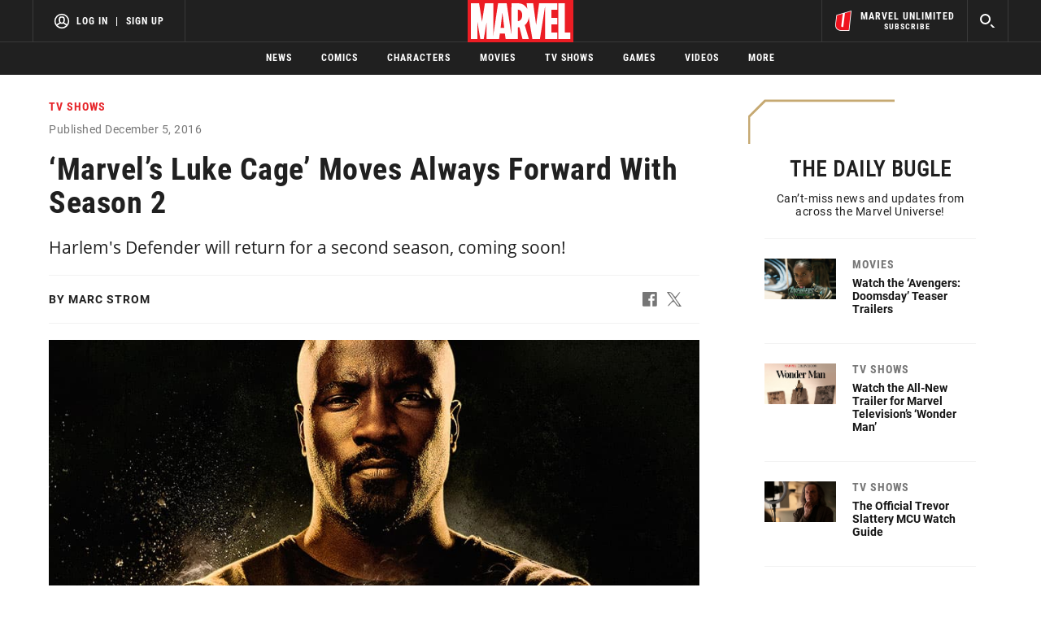

--- FILE ---
content_type: text/html; charset=utf-8
request_url: https://www.marvel.com/articles/tv-shows/marvel-s-luke-cage-moves-always-forward-with-season-2
body_size: 45459
content:
<!DOCTYPE html><html><head><script type="text/javascript">window.NREUM||(NREUM={});NREUM.info = {"agent":"","beacon":"bam.nr-data.net","errorBeacon":"bam.nr-data.net","licenseKey":"8d01ff17d1","applicationID":"1568724398,1568730286","agentToken":null,"applicationTime":825.611508,"transactionName":"NVNRYRdWV0tQWxcIXQwZfVoXWlhUWEIGBWcQXxwf","queueTime":0,"ttGuid":"6c57066c4cefe9b8"}; (window.NREUM||(NREUM={})).init={privacy:{cookies_enabled:true},ajax:{deny_list:["bam.nr-data.net"]},feature_flags:["soft_nav"],distributed_tracing:{enabled:true}};(window.NREUM||(NREUM={})).loader_config={agentID:"1588772598",accountID:"143510",trustKey:"486618",xpid:"VQIEVFdTGwIFUllVBQUEX1w=",licenseKey:"8d01ff17d1",applicationID:"1568724398",browserID:"1588772598"};;/*! For license information please see nr-loader-spa-1.308.0.min.js.LICENSE.txt */
(()=>{var e,t,r={384:(e,t,r)=>{"use strict";r.d(t,{NT:()=>a,US:()=>u,Zm:()=>o,bQ:()=>d,dV:()=>c,pV:()=>l});var n=r(6154),i=r(1863),s=r(1910);const a={beacon:"bam.nr-data.net",errorBeacon:"bam.nr-data.net"};function o(){return n.gm.NREUM||(n.gm.NREUM={}),void 0===n.gm.newrelic&&(n.gm.newrelic=n.gm.NREUM),n.gm.NREUM}function c(){let e=o();return e.o||(e.o={ST:n.gm.setTimeout,SI:n.gm.setImmediate||n.gm.setInterval,CT:n.gm.clearTimeout,XHR:n.gm.XMLHttpRequest,REQ:n.gm.Request,EV:n.gm.Event,PR:n.gm.Promise,MO:n.gm.MutationObserver,FETCH:n.gm.fetch,WS:n.gm.WebSocket},(0,s.i)(...Object.values(e.o))),e}function d(e,t){let r=o();r.initializedAgents??={},t.initializedAt={ms:(0,i.t)(),date:new Date},r.initializedAgents[e]=t}function u(e,t){o()[e]=t}function l(){return function(){let e=o();const t=e.info||{};e.info={beacon:a.beacon,errorBeacon:a.errorBeacon,...t}}(),function(){let e=o();const t=e.init||{};e.init={...t}}(),c(),function(){let e=o();const t=e.loader_config||{};e.loader_config={...t}}(),o()}},782:(e,t,r)=>{"use strict";r.d(t,{T:()=>n});const n=r(860).K7.pageViewTiming},860:(e,t,r)=>{"use strict";r.d(t,{$J:()=>u,K7:()=>c,P3:()=>d,XX:()=>i,Yy:()=>o,df:()=>s,qY:()=>n,v4:()=>a});const n="events",i="jserrors",s="browser/blobs",a="rum",o="browser/logs",c={ajax:"ajax",genericEvents:"generic_events",jserrors:i,logging:"logging",metrics:"metrics",pageAction:"page_action",pageViewEvent:"page_view_event",pageViewTiming:"page_view_timing",sessionReplay:"session_replay",sessionTrace:"session_trace",softNav:"soft_navigations",spa:"spa"},d={[c.pageViewEvent]:1,[c.pageViewTiming]:2,[c.metrics]:3,[c.jserrors]:4,[c.spa]:5,[c.ajax]:6,[c.sessionTrace]:7,[c.softNav]:8,[c.sessionReplay]:9,[c.logging]:10,[c.genericEvents]:11},u={[c.pageViewEvent]:a,[c.pageViewTiming]:n,[c.ajax]:n,[c.spa]:n,[c.softNav]:n,[c.metrics]:i,[c.jserrors]:i,[c.sessionTrace]:s,[c.sessionReplay]:s,[c.logging]:o,[c.genericEvents]:"ins"}},944:(e,t,r)=>{"use strict";r.d(t,{R:()=>i});var n=r(3241);function i(e,t){"function"==typeof console.debug&&(console.debug("New Relic Warning: https://github.com/newrelic/newrelic-browser-agent/blob/main/docs/warning-codes.md#".concat(e),t),(0,n.W)({agentIdentifier:null,drained:null,type:"data",name:"warn",feature:"warn",data:{code:e,secondary:t}}))}},993:(e,t,r)=>{"use strict";r.d(t,{A$:()=>s,ET:()=>a,TZ:()=>o,p_:()=>i});var n=r(860);const i={ERROR:"ERROR",WARN:"WARN",INFO:"INFO",DEBUG:"DEBUG",TRACE:"TRACE"},s={OFF:0,ERROR:1,WARN:2,INFO:3,DEBUG:4,TRACE:5},a="log",o=n.K7.logging},1541:(e,t,r)=>{"use strict";r.d(t,{U:()=>i,f:()=>n});const n={MFE:"MFE",BA:"BA"};function i(e,t){if(2!==t?.harvestEndpointVersion)return{};const r=t.agentRef.runtime.appMetadata.agents[0].entityGuid;return e?{"source.id":e.id,"source.name":e.name,"source.type":e.type,"parent.id":e.parent?.id||r,"parent.type":e.parent?.type||n.BA}:{"entity.guid":r,appId:t.agentRef.info.applicationID}}},1687:(e,t,r)=>{"use strict";r.d(t,{Ak:()=>d,Ze:()=>h,x3:()=>u});var n=r(3241),i=r(7836),s=r(3606),a=r(860),o=r(2646);const c={};function d(e,t){const r={staged:!1,priority:a.P3[t]||0};l(e),c[e].get(t)||c[e].set(t,r)}function u(e,t){e&&c[e]&&(c[e].get(t)&&c[e].delete(t),p(e,t,!1),c[e].size&&f(e))}function l(e){if(!e)throw new Error("agentIdentifier required");c[e]||(c[e]=new Map)}function h(e="",t="feature",r=!1){if(l(e),!e||!c[e].get(t)||r)return p(e,t);c[e].get(t).staged=!0,f(e)}function f(e){const t=Array.from(c[e]);t.every(([e,t])=>t.staged)&&(t.sort((e,t)=>e[1].priority-t[1].priority),t.forEach(([t])=>{c[e].delete(t),p(e,t)}))}function p(e,t,r=!0){const a=e?i.ee.get(e):i.ee,c=s.i.handlers;if(!a.aborted&&a.backlog&&c){if((0,n.W)({agentIdentifier:e,type:"lifecycle",name:"drain",feature:t}),r){const e=a.backlog[t],r=c[t];if(r){for(let t=0;e&&t<e.length;++t)g(e[t],r);Object.entries(r).forEach(([e,t])=>{Object.values(t||{}).forEach(t=>{t[0]?.on&&t[0]?.context()instanceof o.y&&t[0].on(e,t[1])})})}}a.isolatedBacklog||delete c[t],a.backlog[t]=null,a.emit("drain-"+t,[])}}function g(e,t){var r=e[1];Object.values(t[r]||{}).forEach(t=>{var r=e[0];if(t[0]===r){var n=t[1],i=e[3],s=e[2];n.apply(i,s)}})}},1738:(e,t,r)=>{"use strict";r.d(t,{U:()=>f,Y:()=>h});var n=r(3241),i=r(9908),s=r(1863),a=r(944),o=r(5701),c=r(3969),d=r(8362),u=r(860),l=r(4261);function h(e,t,r,s){const h=s||r;!h||h[e]&&h[e]!==d.d.prototype[e]||(h[e]=function(){(0,i.p)(c.xV,["API/"+e+"/called"],void 0,u.K7.metrics,r.ee),(0,n.W)({agentIdentifier:r.agentIdentifier,drained:!!o.B?.[r.agentIdentifier],type:"data",name:"api",feature:l.Pl+e,data:{}});try{return t.apply(this,arguments)}catch(e){(0,a.R)(23,e)}})}function f(e,t,r,n,a){const o=e.info;null===r?delete o.jsAttributes[t]:o.jsAttributes[t]=r,(a||null===r)&&(0,i.p)(l.Pl+n,[(0,s.t)(),t,r],void 0,"session",e.ee)}},1741:(e,t,r)=>{"use strict";r.d(t,{W:()=>s});var n=r(944),i=r(4261);class s{#e(e,...t){if(this[e]!==s.prototype[e])return this[e](...t);(0,n.R)(35,e)}addPageAction(e,t){return this.#e(i.hG,e,t)}register(e){return this.#e(i.eY,e)}recordCustomEvent(e,t){return this.#e(i.fF,e,t)}setPageViewName(e,t){return this.#e(i.Fw,e,t)}setCustomAttribute(e,t,r){return this.#e(i.cD,e,t,r)}noticeError(e,t){return this.#e(i.o5,e,t)}setUserId(e,t=!1){return this.#e(i.Dl,e,t)}setApplicationVersion(e){return this.#e(i.nb,e)}setErrorHandler(e){return this.#e(i.bt,e)}addRelease(e,t){return this.#e(i.k6,e,t)}log(e,t){return this.#e(i.$9,e,t)}start(){return this.#e(i.d3)}finished(e){return this.#e(i.BL,e)}recordReplay(){return this.#e(i.CH)}pauseReplay(){return this.#e(i.Tb)}addToTrace(e){return this.#e(i.U2,e)}setCurrentRouteName(e){return this.#e(i.PA,e)}interaction(e){return this.#e(i.dT,e)}wrapLogger(e,t,r){return this.#e(i.Wb,e,t,r)}measure(e,t){return this.#e(i.V1,e,t)}consent(e){return this.#e(i.Pv,e)}}},1863:(e,t,r)=>{"use strict";function n(){return Math.floor(performance.now())}r.d(t,{t:()=>n})},1910:(e,t,r)=>{"use strict";r.d(t,{i:()=>s});var n=r(944);const i=new Map;function s(...e){return e.every(e=>{if(i.has(e))return i.get(e);const t="function"==typeof e?e.toString():"",r=t.includes("[native code]"),s=t.includes("nrWrapper");return r||s||(0,n.R)(64,e?.name||t),i.set(e,r),r})}},2555:(e,t,r)=>{"use strict";r.d(t,{D:()=>o,f:()=>a});var n=r(384),i=r(8122);const s={beacon:n.NT.beacon,errorBeacon:n.NT.errorBeacon,licenseKey:void 0,applicationID:void 0,sa:void 0,queueTime:void 0,applicationTime:void 0,ttGuid:void 0,user:void 0,account:void 0,product:void 0,extra:void 0,jsAttributes:{},userAttributes:void 0,atts:void 0,transactionName:void 0,tNamePlain:void 0};function a(e){try{return!!e.licenseKey&&!!e.errorBeacon&&!!e.applicationID}catch(e){return!1}}const o=e=>(0,i.a)(e,s)},2614:(e,t,r)=>{"use strict";r.d(t,{BB:()=>a,H3:()=>n,g:()=>d,iL:()=>c,tS:()=>o,uh:()=>i,wk:()=>s});const n="NRBA",i="SESSION",s=144e5,a=18e5,o={STARTED:"session-started",PAUSE:"session-pause",RESET:"session-reset",RESUME:"session-resume",UPDATE:"session-update"},c={SAME_TAB:"same-tab",CROSS_TAB:"cross-tab"},d={OFF:0,FULL:1,ERROR:2}},2646:(e,t,r)=>{"use strict";r.d(t,{y:()=>n});class n{constructor(e){this.contextId=e}}},2843:(e,t,r)=>{"use strict";r.d(t,{G:()=>s,u:()=>i});var n=r(3878);function i(e,t=!1,r,i){(0,n.DD)("visibilitychange",function(){if(t)return void("hidden"===document.visibilityState&&e());e(document.visibilityState)},r,i)}function s(e,t,r){(0,n.sp)("pagehide",e,t,r)}},3241:(e,t,r)=>{"use strict";r.d(t,{W:()=>s});var n=r(6154);const i="newrelic";function s(e={}){try{n.gm.dispatchEvent(new CustomEvent(i,{detail:e}))}catch(e){}}},3304:(e,t,r)=>{"use strict";r.d(t,{A:()=>s});var n=r(7836);const i=()=>{const e=new WeakSet;return(t,r)=>{if("object"==typeof r&&null!==r){if(e.has(r))return;e.add(r)}return r}};function s(e){try{return JSON.stringify(e,i())??""}catch(e){try{n.ee.emit("internal-error",[e])}catch(e){}return""}}},3333:(e,t,r)=>{"use strict";r.d(t,{$v:()=>u,TZ:()=>n,Xh:()=>c,Zp:()=>i,kd:()=>d,mq:()=>o,nf:()=>a,qN:()=>s});const n=r(860).K7.genericEvents,i=["auxclick","click","copy","keydown","paste","scrollend"],s=["focus","blur"],a=4,o=1e3,c=2e3,d=["PageAction","UserAction","BrowserPerformance"],u={RESOURCES:"experimental.resources",REGISTER:"register"}},3434:(e,t,r)=>{"use strict";r.d(t,{Jt:()=>s,YM:()=>d});var n=r(7836),i=r(5607);const s="nr@original:".concat(i.W),a=50;var o=Object.prototype.hasOwnProperty,c=!1;function d(e,t){return e||(e=n.ee),r.inPlace=function(e,t,n,i,s){n||(n="");const a="-"===n.charAt(0);for(let o=0;o<t.length;o++){const c=t[o],d=e[c];l(d)||(e[c]=r(d,a?c+n:n,i,c,s))}},r.flag=s,r;function r(t,r,n,c,d){return l(t)?t:(r||(r=""),nrWrapper[s]=t,function(e,t,r){if(Object.defineProperty&&Object.keys)try{return Object.keys(e).forEach(function(r){Object.defineProperty(t,r,{get:function(){return e[r]},set:function(t){return e[r]=t,t}})}),t}catch(e){u([e],r)}for(var n in e)o.call(e,n)&&(t[n]=e[n])}(t,nrWrapper,e),nrWrapper);function nrWrapper(){var s,o,l,h;let f;try{o=this,s=[...arguments],l="function"==typeof n?n(s,o):n||{}}catch(t){u([t,"",[s,o,c],l],e)}i(r+"start",[s,o,c],l,d);const p=performance.now();let g;try{return h=t.apply(o,s),g=performance.now(),h}catch(e){throw g=performance.now(),i(r+"err",[s,o,e],l,d),f=e,f}finally{const e=g-p,t={start:p,end:g,duration:e,isLongTask:e>=a,methodName:c,thrownError:f};t.isLongTask&&i("long-task",[t,o],l,d),i(r+"end",[s,o,h],l,d)}}}function i(r,n,i,s){if(!c||t){var a=c;c=!0;try{e.emit(r,n,i,t,s)}catch(t){u([t,r,n,i],e)}c=a}}}function u(e,t){t||(t=n.ee);try{t.emit("internal-error",e)}catch(e){}}function l(e){return!(e&&"function"==typeof e&&e.apply&&!e[s])}},3606:(e,t,r)=>{"use strict";r.d(t,{i:()=>s});var n=r(9908);s.on=a;var i=s.handlers={};function s(e,t,r,s){a(s||n.d,i,e,t,r)}function a(e,t,r,i,s){s||(s="feature"),e||(e=n.d);var a=t[s]=t[s]||{};(a[r]=a[r]||[]).push([e,i])}},3738:(e,t,r)=>{"use strict";r.d(t,{He:()=>i,Kp:()=>o,Lc:()=>d,Rz:()=>u,TZ:()=>n,bD:()=>s,d3:()=>a,jx:()=>l,sl:()=>h,uP:()=>c});const n=r(860).K7.sessionTrace,i="bstResource",s="resource",a="-start",o="-end",c="fn"+a,d="fn"+o,u="pushState",l=1e3,h=3e4},3785:(e,t,r)=>{"use strict";r.d(t,{R:()=>c,b:()=>d});var n=r(9908),i=r(1863),s=r(860),a=r(3969),o=r(993);function c(e,t,r={},c=o.p_.INFO,d=!0,u,l=(0,i.t)()){(0,n.p)(a.xV,["API/logging/".concat(c.toLowerCase(),"/called")],void 0,s.K7.metrics,e),(0,n.p)(o.ET,[l,t,r,c,d,u],void 0,s.K7.logging,e)}function d(e){return"string"==typeof e&&Object.values(o.p_).some(t=>t===e.toUpperCase().trim())}},3878:(e,t,r)=>{"use strict";function n(e,t){return{capture:e,passive:!1,signal:t}}function i(e,t,r=!1,i){window.addEventListener(e,t,n(r,i))}function s(e,t,r=!1,i){document.addEventListener(e,t,n(r,i))}r.d(t,{DD:()=>s,jT:()=>n,sp:()=>i})},3962:(e,t,r)=>{"use strict";r.d(t,{AM:()=>a,O2:()=>l,OV:()=>s,Qu:()=>h,TZ:()=>c,ih:()=>f,pP:()=>o,t1:()=>u,tC:()=>i,wD:()=>d});var n=r(860);const i=["click","keydown","submit"],s="popstate",a="api",o="initialPageLoad",c=n.K7.softNav,d=5e3,u=500,l={INITIAL_PAGE_LOAD:"",ROUTE_CHANGE:1,UNSPECIFIED:2},h={INTERACTION:1,AJAX:2,CUSTOM_END:3,CUSTOM_TRACER:4},f={IP:"in progress",PF:"pending finish",FIN:"finished",CAN:"cancelled"}},3969:(e,t,r)=>{"use strict";r.d(t,{TZ:()=>n,XG:()=>o,rs:()=>i,xV:()=>a,z_:()=>s});const n=r(860).K7.metrics,i="sm",s="cm",a="storeSupportabilityMetrics",o="storeEventMetrics"},4234:(e,t,r)=>{"use strict";r.d(t,{W:()=>s});var n=r(7836),i=r(1687);class s{constructor(e,t){this.agentIdentifier=e,this.ee=n.ee.get(e),this.featureName=t,this.blocked=!1}deregisterDrain(){(0,i.x3)(this.agentIdentifier,this.featureName)}}},4261:(e,t,r)=>{"use strict";r.d(t,{$9:()=>u,BL:()=>c,CH:()=>p,Dl:()=>R,Fw:()=>w,PA:()=>v,Pl:()=>n,Pv:()=>A,Tb:()=>h,U2:()=>a,V1:()=>E,Wb:()=>T,bt:()=>y,cD:()=>b,d3:()=>x,dT:()=>d,eY:()=>g,fF:()=>f,hG:()=>s,hw:()=>i,k6:()=>o,nb:()=>m,o5:()=>l});const n="api-",i=n+"ixn-",s="addPageAction",a="addToTrace",o="addRelease",c="finished",d="interaction",u="log",l="noticeError",h="pauseReplay",f="recordCustomEvent",p="recordReplay",g="register",m="setApplicationVersion",v="setCurrentRouteName",b="setCustomAttribute",y="setErrorHandler",w="setPageViewName",R="setUserId",x="start",T="wrapLogger",E="measure",A="consent"},5205:(e,t,r)=>{"use strict";r.d(t,{j:()=>S});var n=r(384),i=r(1741);var s=r(2555),a=r(3333);const o=e=>{if(!e||"string"!=typeof e)return!1;try{document.createDocumentFragment().querySelector(e)}catch{return!1}return!0};var c=r(2614),d=r(944),u=r(8122);const l="[data-nr-mask]",h=e=>(0,u.a)(e,(()=>{const e={feature_flags:[],experimental:{allow_registered_children:!1,resources:!1},mask_selector:"*",block_selector:"[data-nr-block]",mask_input_options:{color:!1,date:!1,"datetime-local":!1,email:!1,month:!1,number:!1,range:!1,search:!1,tel:!1,text:!1,time:!1,url:!1,week:!1,textarea:!1,select:!1,password:!0}};return{ajax:{deny_list:void 0,block_internal:!0,enabled:!0,autoStart:!0},api:{get allow_registered_children(){return e.feature_flags.includes(a.$v.REGISTER)||e.experimental.allow_registered_children},set allow_registered_children(t){e.experimental.allow_registered_children=t},duplicate_registered_data:!1},browser_consent_mode:{enabled:!1},distributed_tracing:{enabled:void 0,exclude_newrelic_header:void 0,cors_use_newrelic_header:void 0,cors_use_tracecontext_headers:void 0,allowed_origins:void 0},get feature_flags(){return e.feature_flags},set feature_flags(t){e.feature_flags=t},generic_events:{enabled:!0,autoStart:!0},harvest:{interval:30},jserrors:{enabled:!0,autoStart:!0},logging:{enabled:!0,autoStart:!0},metrics:{enabled:!0,autoStart:!0},obfuscate:void 0,page_action:{enabled:!0},page_view_event:{enabled:!0,autoStart:!0},page_view_timing:{enabled:!0,autoStart:!0},performance:{capture_marks:!1,capture_measures:!1,capture_detail:!0,resources:{get enabled(){return e.feature_flags.includes(a.$v.RESOURCES)||e.experimental.resources},set enabled(t){e.experimental.resources=t},asset_types:[],first_party_domains:[],ignore_newrelic:!0}},privacy:{cookies_enabled:!0},proxy:{assets:void 0,beacon:void 0},session:{expiresMs:c.wk,inactiveMs:c.BB},session_replay:{autoStart:!0,enabled:!1,preload:!1,sampling_rate:10,error_sampling_rate:100,collect_fonts:!1,inline_images:!1,fix_stylesheets:!0,mask_all_inputs:!0,get mask_text_selector(){return e.mask_selector},set mask_text_selector(t){o(t)?e.mask_selector="".concat(t,",").concat(l):""===t||null===t?e.mask_selector=l:(0,d.R)(5,t)},get block_class(){return"nr-block"},get ignore_class(){return"nr-ignore"},get mask_text_class(){return"nr-mask"},get block_selector(){return e.block_selector},set block_selector(t){o(t)?e.block_selector+=",".concat(t):""!==t&&(0,d.R)(6,t)},get mask_input_options(){return e.mask_input_options},set mask_input_options(t){t&&"object"==typeof t?e.mask_input_options={...t,password:!0}:(0,d.R)(7,t)}},session_trace:{enabled:!0,autoStart:!0},soft_navigations:{enabled:!0,autoStart:!0},spa:{enabled:!0,autoStart:!0},ssl:void 0,user_actions:{enabled:!0,elementAttributes:["id","className","tagName","type"]}}})());var f=r(6154),p=r(9324);let g=0;const m={buildEnv:p.F3,distMethod:p.Xs,version:p.xv,originTime:f.WN},v={consented:!1},b={appMetadata:{},get consented(){return this.session?.state?.consent||v.consented},set consented(e){v.consented=e},customTransaction:void 0,denyList:void 0,disabled:!1,harvester:void 0,isolatedBacklog:!1,isRecording:!1,loaderType:void 0,maxBytes:3e4,obfuscator:void 0,onerror:void 0,ptid:void 0,releaseIds:{},session:void 0,timeKeeper:void 0,registeredEntities:[],jsAttributesMetadata:{bytes:0},get harvestCount(){return++g}},y=e=>{const t=(0,u.a)(e,b),r=Object.keys(m).reduce((e,t)=>(e[t]={value:m[t],writable:!1,configurable:!0,enumerable:!0},e),{});return Object.defineProperties(t,r)};var w=r(5701);const R=e=>{const t=e.startsWith("http");e+="/",r.p=t?e:"https://"+e};var x=r(7836),T=r(3241);const E={accountID:void 0,trustKey:void 0,agentID:void 0,licenseKey:void 0,applicationID:void 0,xpid:void 0},A=e=>(0,u.a)(e,E),_=new Set;function S(e,t={},r,a){let{init:o,info:c,loader_config:d,runtime:u={},exposed:l=!0}=t;if(!c){const e=(0,n.pV)();o=e.init,c=e.info,d=e.loader_config}e.init=h(o||{}),e.loader_config=A(d||{}),c.jsAttributes??={},f.bv&&(c.jsAttributes.isWorker=!0),e.info=(0,s.D)(c);const p=e.init,g=[c.beacon,c.errorBeacon];_.has(e.agentIdentifier)||(p.proxy.assets&&(R(p.proxy.assets),g.push(p.proxy.assets)),p.proxy.beacon&&g.push(p.proxy.beacon),e.beacons=[...g],function(e){const t=(0,n.pV)();Object.getOwnPropertyNames(i.W.prototype).forEach(r=>{const n=i.W.prototype[r];if("function"!=typeof n||"constructor"===n)return;let s=t[r];e[r]&&!1!==e.exposed&&"micro-agent"!==e.runtime?.loaderType&&(t[r]=(...t)=>{const n=e[r](...t);return s?s(...t):n})})}(e),(0,n.US)("activatedFeatures",w.B)),u.denyList=[...p.ajax.deny_list||[],...p.ajax.block_internal?g:[]],u.ptid=e.agentIdentifier,u.loaderType=r,e.runtime=y(u),_.has(e.agentIdentifier)||(e.ee=x.ee.get(e.agentIdentifier),e.exposed=l,(0,T.W)({agentIdentifier:e.agentIdentifier,drained:!!w.B?.[e.agentIdentifier],type:"lifecycle",name:"initialize",feature:void 0,data:e.config})),_.add(e.agentIdentifier)}},5270:(e,t,r)=>{"use strict";r.d(t,{Aw:()=>a,SR:()=>s,rF:()=>o});var n=r(384),i=r(7767);function s(e){return!!(0,n.dV)().o.MO&&(0,i.V)(e)&&!0===e?.session_trace.enabled}function a(e){return!0===e?.session_replay.preload&&s(e)}function o(e,t){try{if("string"==typeof t?.type){if("password"===t.type.toLowerCase())return"*".repeat(e?.length||0);if(void 0!==t?.dataset?.nrUnmask||t?.classList?.contains("nr-unmask"))return e}}catch(e){}return"string"==typeof e?e.replace(/[\S]/g,"*"):"*".repeat(e?.length||0)}},5289:(e,t,r)=>{"use strict";r.d(t,{GG:()=>a,Qr:()=>c,sB:()=>o});var n=r(3878),i=r(6389);function s(){return"undefined"==typeof document||"complete"===document.readyState}function a(e,t){if(s())return e();const r=(0,i.J)(e),a=setInterval(()=>{s()&&(clearInterval(a),r())},500);(0,n.sp)("load",r,t)}function o(e){if(s())return e();(0,n.DD)("DOMContentLoaded",e)}function c(e){if(s())return e();(0,n.sp)("popstate",e)}},5607:(e,t,r)=>{"use strict";r.d(t,{W:()=>n});const n=(0,r(9566).bz)()},5701:(e,t,r)=>{"use strict";r.d(t,{B:()=>s,t:()=>a});var n=r(3241);const i=new Set,s={};function a(e,t){const r=t.agentIdentifier;s[r]??={},e&&"object"==typeof e&&(i.has(r)||(t.ee.emit("rumresp",[e]),s[r]=e,i.add(r),(0,n.W)({agentIdentifier:r,loaded:!0,drained:!0,type:"lifecycle",name:"load",feature:void 0,data:e})))}},6154:(e,t,r)=>{"use strict";r.d(t,{OF:()=>d,RI:()=>i,WN:()=>h,bv:()=>s,eN:()=>f,gm:()=>a,lR:()=>l,m:()=>c,mw:()=>o,sb:()=>u});var n=r(1863);const i="undefined"!=typeof window&&!!window.document,s="undefined"!=typeof WorkerGlobalScope&&("undefined"!=typeof self&&self instanceof WorkerGlobalScope&&self.navigator instanceof WorkerNavigator||"undefined"!=typeof globalThis&&globalThis instanceof WorkerGlobalScope&&globalThis.navigator instanceof WorkerNavigator),a=i?window:"undefined"!=typeof WorkerGlobalScope&&("undefined"!=typeof self&&self instanceof WorkerGlobalScope&&self||"undefined"!=typeof globalThis&&globalThis instanceof WorkerGlobalScope&&globalThis),o=Boolean("hidden"===a?.document?.visibilityState),c=""+a?.location,d=/iPad|iPhone|iPod/.test(a.navigator?.userAgent),u=d&&"undefined"==typeof SharedWorker,l=(()=>{const e=a.navigator?.userAgent?.match(/Firefox[/\s](\d+\.\d+)/);return Array.isArray(e)&&e.length>=2?+e[1]:0})(),h=Date.now()-(0,n.t)(),f=()=>"undefined"!=typeof PerformanceNavigationTiming&&a?.performance?.getEntriesByType("navigation")?.[0]?.responseStart},6344:(e,t,r)=>{"use strict";r.d(t,{BB:()=>u,Qb:()=>l,TZ:()=>i,Ug:()=>a,Vh:()=>s,_s:()=>o,bc:()=>d,yP:()=>c});var n=r(2614);const i=r(860).K7.sessionReplay,s="errorDuringReplay",a=.12,o={DomContentLoaded:0,Load:1,FullSnapshot:2,IncrementalSnapshot:3,Meta:4,Custom:5},c={[n.g.ERROR]:15e3,[n.g.FULL]:3e5,[n.g.OFF]:0},d={RESET:{message:"Session was reset",sm:"Reset"},IMPORT:{message:"Recorder failed to import",sm:"Import"},TOO_MANY:{message:"429: Too Many Requests",sm:"Too-Many"},TOO_BIG:{message:"Payload was too large",sm:"Too-Big"},CROSS_TAB:{message:"Session Entity was set to OFF on another tab",sm:"Cross-Tab"},ENTITLEMENTS:{message:"Session Replay is not allowed and will not be started",sm:"Entitlement"}},u=5e3,l={API:"api",RESUME:"resume",SWITCH_TO_FULL:"switchToFull",INITIALIZE:"initialize",PRELOAD:"preload"}},6389:(e,t,r)=>{"use strict";function n(e,t=500,r={}){const n=r?.leading||!1;let i;return(...r)=>{n&&void 0===i&&(e.apply(this,r),i=setTimeout(()=>{i=clearTimeout(i)},t)),n||(clearTimeout(i),i=setTimeout(()=>{e.apply(this,r)},t))}}function i(e){let t=!1;return(...r)=>{t||(t=!0,e.apply(this,r))}}r.d(t,{J:()=>i,s:()=>n})},6630:(e,t,r)=>{"use strict";r.d(t,{T:()=>n});const n=r(860).K7.pageViewEvent},6774:(e,t,r)=>{"use strict";r.d(t,{T:()=>n});const n=r(860).K7.jserrors},7295:(e,t,r)=>{"use strict";r.d(t,{Xv:()=>a,gX:()=>i,iW:()=>s});var n=[];function i(e){if(!e||s(e))return!1;if(0===n.length)return!0;if("*"===n[0].hostname)return!1;for(var t=0;t<n.length;t++){var r=n[t];if(r.hostname.test(e.hostname)&&r.pathname.test(e.pathname))return!1}return!0}function s(e){return void 0===e.hostname}function a(e){if(n=[],e&&e.length)for(var t=0;t<e.length;t++){let r=e[t];if(!r)continue;if("*"===r)return void(n=[{hostname:"*"}]);0===r.indexOf("http://")?r=r.substring(7):0===r.indexOf("https://")&&(r=r.substring(8));const i=r.indexOf("/");let s,a;i>0?(s=r.substring(0,i),a=r.substring(i)):(s=r,a="*");let[c]=s.split(":");n.push({hostname:o(c),pathname:o(a,!0)})}}function o(e,t=!1){const r=e.replace(/[.+?^${}()|[\]\\]/g,e=>"\\"+e).replace(/\*/g,".*?");return new RegExp((t?"^":"")+r+"$")}},7485:(e,t,r)=>{"use strict";r.d(t,{D:()=>i});var n=r(6154);function i(e){if(0===(e||"").indexOf("data:"))return{protocol:"data"};try{const t=new URL(e,location.href),r={port:t.port,hostname:t.hostname,pathname:t.pathname,search:t.search,protocol:t.protocol.slice(0,t.protocol.indexOf(":")),sameOrigin:t.protocol===n.gm?.location?.protocol&&t.host===n.gm?.location?.host};return r.port&&""!==r.port||("http:"===t.protocol&&(r.port="80"),"https:"===t.protocol&&(r.port="443")),r.pathname&&""!==r.pathname?r.pathname.startsWith("/")||(r.pathname="/".concat(r.pathname)):r.pathname="/",r}catch(e){return{}}}},7699:(e,t,r)=>{"use strict";r.d(t,{It:()=>s,KC:()=>o,No:()=>i,qh:()=>a});var n=r(860);const i=16e3,s=1e6,a="SESSION_ERROR",o={[n.K7.logging]:!0,[n.K7.genericEvents]:!1,[n.K7.jserrors]:!1,[n.K7.ajax]:!1}},7767:(e,t,r)=>{"use strict";r.d(t,{V:()=>i});var n=r(6154);const i=e=>n.RI&&!0===e?.privacy.cookies_enabled},7836:(e,t,r)=>{"use strict";r.d(t,{P:()=>o,ee:()=>c});var n=r(384),i=r(8990),s=r(2646),a=r(5607);const o="nr@context:".concat(a.W),c=function e(t,r){var n={},a={},u={},l=!1;try{l=16===r.length&&d.initializedAgents?.[r]?.runtime.isolatedBacklog}catch(e){}var h={on:p,addEventListener:p,removeEventListener:function(e,t){var r=n[e];if(!r)return;for(var i=0;i<r.length;i++)r[i]===t&&r.splice(i,1)},emit:function(e,r,n,i,s){!1!==s&&(s=!0);if(c.aborted&&!i)return;t&&s&&t.emit(e,r,n);var o=f(n);g(e).forEach(e=>{e.apply(o,r)});var d=v()[a[e]];d&&d.push([h,e,r,o]);return o},get:m,listeners:g,context:f,buffer:function(e,t){const r=v();if(t=t||"feature",h.aborted)return;Object.entries(e||{}).forEach(([e,n])=>{a[n]=t,t in r||(r[t]=[])})},abort:function(){h._aborted=!0,Object.keys(h.backlog).forEach(e=>{delete h.backlog[e]})},isBuffering:function(e){return!!v()[a[e]]},debugId:r,backlog:l?{}:t&&"object"==typeof t.backlog?t.backlog:{},isolatedBacklog:l};return Object.defineProperty(h,"aborted",{get:()=>{let e=h._aborted||!1;return e||(t&&(e=t.aborted),e)}}),h;function f(e){return e&&e instanceof s.y?e:e?(0,i.I)(e,o,()=>new s.y(o)):new s.y(o)}function p(e,t){n[e]=g(e).concat(t)}function g(e){return n[e]||[]}function m(t){return u[t]=u[t]||e(h,t)}function v(){return h.backlog}}(void 0,"globalEE"),d=(0,n.Zm)();d.ee||(d.ee=c)},8122:(e,t,r)=>{"use strict";r.d(t,{a:()=>i});var n=r(944);function i(e,t){try{if(!e||"object"!=typeof e)return(0,n.R)(3);if(!t||"object"!=typeof t)return(0,n.R)(4);const r=Object.create(Object.getPrototypeOf(t),Object.getOwnPropertyDescriptors(t)),s=0===Object.keys(r).length?e:r;for(let a in s)if(void 0!==e[a])try{if(null===e[a]){r[a]=null;continue}Array.isArray(e[a])&&Array.isArray(t[a])?r[a]=Array.from(new Set([...e[a],...t[a]])):"object"==typeof e[a]&&"object"==typeof t[a]?r[a]=i(e[a],t[a]):r[a]=e[a]}catch(e){r[a]||(0,n.R)(1,e)}return r}catch(e){(0,n.R)(2,e)}}},8139:(e,t,r)=>{"use strict";r.d(t,{u:()=>h});var n=r(7836),i=r(3434),s=r(8990),a=r(6154);const o={},c=a.gm.XMLHttpRequest,d="addEventListener",u="removeEventListener",l="nr@wrapped:".concat(n.P);function h(e){var t=function(e){return(e||n.ee).get("events")}(e);if(o[t.debugId]++)return t;o[t.debugId]=1;var r=(0,i.YM)(t,!0);function h(e){r.inPlace(e,[d,u],"-",p)}function p(e,t){return e[1]}return"getPrototypeOf"in Object&&(a.RI&&f(document,h),c&&f(c.prototype,h),f(a.gm,h)),t.on(d+"-start",function(e,t){var n=e[1];if(null!==n&&("function"==typeof n||"object"==typeof n)&&"newrelic"!==e[0]){var i=(0,s.I)(n,l,function(){var e={object:function(){if("function"!=typeof n.handleEvent)return;return n.handleEvent.apply(n,arguments)},function:n}[typeof n];return e?r(e,"fn-",null,e.name||"anonymous"):n});this.wrapped=e[1]=i}}),t.on(u+"-start",function(e){e[1]=this.wrapped||e[1]}),t}function f(e,t,...r){let n=e;for(;"object"==typeof n&&!Object.prototype.hasOwnProperty.call(n,d);)n=Object.getPrototypeOf(n);n&&t(n,...r)}},8362:(e,t,r)=>{"use strict";r.d(t,{d:()=>s});var n=r(9566),i=r(1741);class s extends i.W{agentIdentifier=(0,n.LA)(16)}},8374:(e,t,r)=>{r.nc=(()=>{try{return document?.currentScript?.nonce}catch(e){}return""})()},8990:(e,t,r)=>{"use strict";r.d(t,{I:()=>i});var n=Object.prototype.hasOwnProperty;function i(e,t,r){if(n.call(e,t))return e[t];var i=r();if(Object.defineProperty&&Object.keys)try{return Object.defineProperty(e,t,{value:i,writable:!0,enumerable:!1}),i}catch(e){}return e[t]=i,i}},9119:(e,t,r)=>{"use strict";r.d(t,{L:()=>s});var n=/([^?#]*)[^#]*(#[^?]*|$).*/,i=/([^?#]*)().*/;function s(e,t){return e?e.replace(t?n:i,"$1$2"):e}},9300:(e,t,r)=>{"use strict";r.d(t,{T:()=>n});const n=r(860).K7.ajax},9324:(e,t,r)=>{"use strict";r.d(t,{AJ:()=>a,F3:()=>i,Xs:()=>s,Yq:()=>o,xv:()=>n});const n="1.308.0",i="PROD",s="CDN",a="@newrelic/rrweb",o="1.0.1"},9566:(e,t,r)=>{"use strict";r.d(t,{LA:()=>o,ZF:()=>c,bz:()=>a,el:()=>d});var n=r(6154);const i="xxxxxxxx-xxxx-4xxx-yxxx-xxxxxxxxxxxx";function s(e,t){return e?15&e[t]:16*Math.random()|0}function a(){const e=n.gm?.crypto||n.gm?.msCrypto;let t,r=0;return e&&e.getRandomValues&&(t=e.getRandomValues(new Uint8Array(30))),i.split("").map(e=>"x"===e?s(t,r++).toString(16):"y"===e?(3&s()|8).toString(16):e).join("")}function o(e){const t=n.gm?.crypto||n.gm?.msCrypto;let r,i=0;t&&t.getRandomValues&&(r=t.getRandomValues(new Uint8Array(e)));const a=[];for(var o=0;o<e;o++)a.push(s(r,i++).toString(16));return a.join("")}function c(){return o(16)}function d(){return o(32)}},9908:(e,t,r)=>{"use strict";r.d(t,{d:()=>n,p:()=>i});var n=r(7836).ee.get("handle");function i(e,t,r,i,s){s?(s.buffer([e],i),s.emit(e,t,r)):(n.buffer([e],i),n.emit(e,t,r))}}},n={};function i(e){var t=n[e];if(void 0!==t)return t.exports;var s=n[e]={exports:{}};return r[e](s,s.exports,i),s.exports}i.m=r,i.d=(e,t)=>{for(var r in t)i.o(t,r)&&!i.o(e,r)&&Object.defineProperty(e,r,{enumerable:!0,get:t[r]})},i.f={},i.e=e=>Promise.all(Object.keys(i.f).reduce((t,r)=>(i.f[r](e,t),t),[])),i.u=e=>({212:"nr-spa-compressor",249:"nr-spa-recorder",478:"nr-spa"}[e]+"-1.308.0.min.js"),i.o=(e,t)=>Object.prototype.hasOwnProperty.call(e,t),e={},t="NRBA-1.308.0.PROD:",i.l=(r,n,s,a)=>{if(e[r])e[r].push(n);else{var o,c;if(void 0!==s)for(var d=document.getElementsByTagName("script"),u=0;u<d.length;u++){var l=d[u];if(l.getAttribute("src")==r||l.getAttribute("data-webpack")==t+s){o=l;break}}if(!o){c=!0;var h={478:"sha512-RSfSVnmHk59T/uIPbdSE0LPeqcEdF4/+XhfJdBuccH5rYMOEZDhFdtnh6X6nJk7hGpzHd9Ujhsy7lZEz/ORYCQ==",249:"sha512-ehJXhmntm85NSqW4MkhfQqmeKFulra3klDyY0OPDUE+sQ3GokHlPh1pmAzuNy//3j4ac6lzIbmXLvGQBMYmrkg==",212:"sha512-B9h4CR46ndKRgMBcK+j67uSR2RCnJfGefU+A7FrgR/k42ovXy5x/MAVFiSvFxuVeEk/pNLgvYGMp1cBSK/G6Fg=="};(o=document.createElement("script")).charset="utf-8",i.nc&&o.setAttribute("nonce",i.nc),o.setAttribute("data-webpack",t+s),o.src=r,0!==o.src.indexOf(window.location.origin+"/")&&(o.crossOrigin="anonymous"),h[a]&&(o.integrity=h[a])}e[r]=[n];var f=(t,n)=>{o.onerror=o.onload=null,clearTimeout(p);var i=e[r];if(delete e[r],o.parentNode&&o.parentNode.removeChild(o),i&&i.forEach(e=>e(n)),t)return t(n)},p=setTimeout(f.bind(null,void 0,{type:"timeout",target:o}),12e4);o.onerror=f.bind(null,o.onerror),o.onload=f.bind(null,o.onload),c&&document.head.appendChild(o)}},i.r=e=>{"undefined"!=typeof Symbol&&Symbol.toStringTag&&Object.defineProperty(e,Symbol.toStringTag,{value:"Module"}),Object.defineProperty(e,"__esModule",{value:!0})},i.p="https://js-agent.newrelic.com/",(()=>{var e={38:0,788:0};i.f.j=(t,r)=>{var n=i.o(e,t)?e[t]:void 0;if(0!==n)if(n)r.push(n[2]);else{var s=new Promise((r,i)=>n=e[t]=[r,i]);r.push(n[2]=s);var a=i.p+i.u(t),o=new Error;i.l(a,r=>{if(i.o(e,t)&&(0!==(n=e[t])&&(e[t]=void 0),n)){var s=r&&("load"===r.type?"missing":r.type),a=r&&r.target&&r.target.src;o.message="Loading chunk "+t+" failed: ("+s+": "+a+")",o.name="ChunkLoadError",o.type=s,o.request=a,n[1](o)}},"chunk-"+t,t)}};var t=(t,r)=>{var n,s,[a,o,c]=r,d=0;if(a.some(t=>0!==e[t])){for(n in o)i.o(o,n)&&(i.m[n]=o[n]);if(c)c(i)}for(t&&t(r);d<a.length;d++)s=a[d],i.o(e,s)&&e[s]&&e[s][0](),e[s]=0},r=self["webpackChunk:NRBA-1.308.0.PROD"]=self["webpackChunk:NRBA-1.308.0.PROD"]||[];r.forEach(t.bind(null,0)),r.push=t.bind(null,r.push.bind(r))})(),(()=>{"use strict";i(8374);var e=i(8362),t=i(860);const r=Object.values(t.K7);var n=i(5205);var s=i(9908),a=i(1863),o=i(4261),c=i(1738);var d=i(1687),u=i(4234),l=i(5289),h=i(6154),f=i(944),p=i(5270),g=i(7767),m=i(6389),v=i(7699);class b extends u.W{constructor(e,t){super(e.agentIdentifier,t),this.agentRef=e,this.abortHandler=void 0,this.featAggregate=void 0,this.loadedSuccessfully=void 0,this.onAggregateImported=new Promise(e=>{this.loadedSuccessfully=e}),this.deferred=Promise.resolve(),!1===e.init[this.featureName].autoStart?this.deferred=new Promise((t,r)=>{this.ee.on("manual-start-all",(0,m.J)(()=>{(0,d.Ak)(e.agentIdentifier,this.featureName),t()}))}):(0,d.Ak)(e.agentIdentifier,t)}importAggregator(e,t,r={}){if(this.featAggregate)return;const n=async()=>{let n;await this.deferred;try{if((0,g.V)(e.init)){const{setupAgentSession:t}=await i.e(478).then(i.bind(i,8766));n=t(e)}}catch(e){(0,f.R)(20,e),this.ee.emit("internal-error",[e]),(0,s.p)(v.qh,[e],void 0,this.featureName,this.ee)}try{if(!this.#t(this.featureName,n,e.init))return(0,d.Ze)(this.agentIdentifier,this.featureName),void this.loadedSuccessfully(!1);const{Aggregate:i}=await t();this.featAggregate=new i(e,r),e.runtime.harvester.initializedAggregates.push(this.featAggregate),this.loadedSuccessfully(!0)}catch(e){(0,f.R)(34,e),this.abortHandler?.(),(0,d.Ze)(this.agentIdentifier,this.featureName,!0),this.loadedSuccessfully(!1),this.ee&&this.ee.abort()}};h.RI?(0,l.GG)(()=>n(),!0):n()}#t(e,r,n){if(this.blocked)return!1;switch(e){case t.K7.sessionReplay:return(0,p.SR)(n)&&!!r;case t.K7.sessionTrace:return!!r;default:return!0}}}var y=i(6630),w=i(2614),R=i(3241);class x extends b{static featureName=y.T;constructor(e){var t;super(e,y.T),this.setupInspectionEvents(e.agentIdentifier),t=e,(0,c.Y)(o.Fw,function(e,r){"string"==typeof e&&("/"!==e.charAt(0)&&(e="/"+e),t.runtime.customTransaction=(r||"http://custom.transaction")+e,(0,s.p)(o.Pl+o.Fw,[(0,a.t)()],void 0,void 0,t.ee))},t),this.importAggregator(e,()=>i.e(478).then(i.bind(i,2467)))}setupInspectionEvents(e){const t=(t,r)=>{t&&(0,R.W)({agentIdentifier:e,timeStamp:t.timeStamp,loaded:"complete"===t.target.readyState,type:"window",name:r,data:t.target.location+""})};(0,l.sB)(e=>{t(e,"DOMContentLoaded")}),(0,l.GG)(e=>{t(e,"load")}),(0,l.Qr)(e=>{t(e,"navigate")}),this.ee.on(w.tS.UPDATE,(t,r)=>{(0,R.W)({agentIdentifier:e,type:"lifecycle",name:"session",data:r})})}}var T=i(384);class E extends e.d{constructor(e){var t;(super(),h.gm)?(this.features={},(0,T.bQ)(this.agentIdentifier,this),this.desiredFeatures=new Set(e.features||[]),this.desiredFeatures.add(x),(0,n.j)(this,e,e.loaderType||"agent"),t=this,(0,c.Y)(o.cD,function(e,r,n=!1){if("string"==typeof e){if(["string","number","boolean"].includes(typeof r)||null===r)return(0,c.U)(t,e,r,o.cD,n);(0,f.R)(40,typeof r)}else(0,f.R)(39,typeof e)},t),function(e){(0,c.Y)(o.Dl,function(t,r=!1){if("string"!=typeof t&&null!==t)return void(0,f.R)(41,typeof t);const n=e.info.jsAttributes["enduser.id"];r&&null!=n&&n!==t?(0,s.p)(o.Pl+"setUserIdAndResetSession",[t],void 0,"session",e.ee):(0,c.U)(e,"enduser.id",t,o.Dl,!0)},e)}(this),function(e){(0,c.Y)(o.nb,function(t){if("string"==typeof t||null===t)return(0,c.U)(e,"application.version",t,o.nb,!1);(0,f.R)(42,typeof t)},e)}(this),function(e){(0,c.Y)(o.d3,function(){e.ee.emit("manual-start-all")},e)}(this),function(e){(0,c.Y)(o.Pv,function(t=!0){if("boolean"==typeof t){if((0,s.p)(o.Pl+o.Pv,[t],void 0,"session",e.ee),e.runtime.consented=t,t){const t=e.features.page_view_event;t.onAggregateImported.then(e=>{const r=t.featAggregate;e&&!r.sentRum&&r.sendRum()})}}else(0,f.R)(65,typeof t)},e)}(this),this.run()):(0,f.R)(21)}get config(){return{info:this.info,init:this.init,loader_config:this.loader_config,runtime:this.runtime}}get api(){return this}run(){try{const e=function(e){const t={};return r.forEach(r=>{t[r]=!!e[r]?.enabled}),t}(this.init),n=[...this.desiredFeatures];n.sort((e,r)=>t.P3[e.featureName]-t.P3[r.featureName]),n.forEach(r=>{if(!e[r.featureName]&&r.featureName!==t.K7.pageViewEvent)return;if(r.featureName===t.K7.spa)return void(0,f.R)(67);const n=function(e){switch(e){case t.K7.ajax:return[t.K7.jserrors];case t.K7.sessionTrace:return[t.K7.ajax,t.K7.pageViewEvent];case t.K7.sessionReplay:return[t.K7.sessionTrace];case t.K7.pageViewTiming:return[t.K7.pageViewEvent];default:return[]}}(r.featureName).filter(e=>!(e in this.features));n.length>0&&(0,f.R)(36,{targetFeature:r.featureName,missingDependencies:n}),this.features[r.featureName]=new r(this)})}catch(e){(0,f.R)(22,e);for(const e in this.features)this.features[e].abortHandler?.();const t=(0,T.Zm)();delete t.initializedAgents[this.agentIdentifier]?.features,delete this.sharedAggregator;return t.ee.get(this.agentIdentifier).abort(),!1}}}var A=i(2843),_=i(782);class S extends b{static featureName=_.T;constructor(e){super(e,_.T),h.RI&&((0,A.u)(()=>(0,s.p)("docHidden",[(0,a.t)()],void 0,_.T,this.ee),!0),(0,A.G)(()=>(0,s.p)("winPagehide",[(0,a.t)()],void 0,_.T,this.ee)),this.importAggregator(e,()=>i.e(478).then(i.bind(i,9917))))}}var O=i(3969);class I extends b{static featureName=O.TZ;constructor(e){super(e,O.TZ),h.RI&&document.addEventListener("securitypolicyviolation",e=>{(0,s.p)(O.xV,["Generic/CSPViolation/Detected"],void 0,this.featureName,this.ee)}),this.importAggregator(e,()=>i.e(478).then(i.bind(i,6555)))}}var N=i(6774),P=i(3878),k=i(3304);class D{constructor(e,t,r,n,i){this.name="UncaughtError",this.message="string"==typeof e?e:(0,k.A)(e),this.sourceURL=t,this.line=r,this.column=n,this.__newrelic=i}}function C(e){return M(e)?e:new D(void 0!==e?.message?e.message:e,e?.filename||e?.sourceURL,e?.lineno||e?.line,e?.colno||e?.col,e?.__newrelic,e?.cause)}function j(e){const t="Unhandled Promise Rejection: ";if(!e?.reason)return;if(M(e.reason)){try{e.reason.message.startsWith(t)||(e.reason.message=t+e.reason.message)}catch(e){}return C(e.reason)}const r=C(e.reason);return(r.message||"").startsWith(t)||(r.message=t+r.message),r}function L(e){if(e.error instanceof SyntaxError&&!/:\d+$/.test(e.error.stack?.trim())){const t=new D(e.message,e.filename,e.lineno,e.colno,e.error.__newrelic,e.cause);return t.name=SyntaxError.name,t}return M(e.error)?e.error:C(e)}function M(e){return e instanceof Error&&!!e.stack}function H(e,r,n,i,o=(0,a.t)()){"string"==typeof e&&(e=new Error(e)),(0,s.p)("err",[e,o,!1,r,n.runtime.isRecording,void 0,i],void 0,t.K7.jserrors,n.ee),(0,s.p)("uaErr",[],void 0,t.K7.genericEvents,n.ee)}var B=i(1541),K=i(993),W=i(3785);function U(e,{customAttributes:t={},level:r=K.p_.INFO}={},n,i,s=(0,a.t)()){(0,W.R)(n.ee,e,t,r,!1,i,s)}function F(e,r,n,i,c=(0,a.t)()){(0,s.p)(o.Pl+o.hG,[c,e,r,i],void 0,t.K7.genericEvents,n.ee)}function V(e,r,n,i,c=(0,a.t)()){const{start:d,end:u,customAttributes:l}=r||{},h={customAttributes:l||{}};if("object"!=typeof h.customAttributes||"string"!=typeof e||0===e.length)return void(0,f.R)(57);const p=(e,t)=>null==e?t:"number"==typeof e?e:e instanceof PerformanceMark?e.startTime:Number.NaN;if(h.start=p(d,0),h.end=p(u,c),Number.isNaN(h.start)||Number.isNaN(h.end))(0,f.R)(57);else{if(h.duration=h.end-h.start,!(h.duration<0))return(0,s.p)(o.Pl+o.V1,[h,e,i],void 0,t.K7.genericEvents,n.ee),h;(0,f.R)(58)}}function G(e,r={},n,i,c=(0,a.t)()){(0,s.p)(o.Pl+o.fF,[c,e,r,i],void 0,t.K7.genericEvents,n.ee)}function z(e){(0,c.Y)(o.eY,function(t){return Y(e,t)},e)}function Y(e,r,n){(0,f.R)(54,"newrelic.register"),r||={},r.type=B.f.MFE,r.licenseKey||=e.info.licenseKey,r.blocked=!1,r.parent=n||{},Array.isArray(r.tags)||(r.tags=[]);const i={};r.tags.forEach(e=>{"name"!==e&&"id"!==e&&(i["source.".concat(e)]=!0)}),r.isolated??=!0;let o=()=>{};const c=e.runtime.registeredEntities;if(!r.isolated){const e=c.find(({metadata:{target:{id:e}}})=>e===r.id&&!r.isolated);if(e)return e}const d=e=>{r.blocked=!0,o=e};function u(e){return"string"==typeof e&&!!e.trim()&&e.trim().length<501||"number"==typeof e}e.init.api.allow_registered_children||d((0,m.J)(()=>(0,f.R)(55))),u(r.id)&&u(r.name)||d((0,m.J)(()=>(0,f.R)(48,r)));const l={addPageAction:(t,n={})=>g(F,[t,{...i,...n},e],r),deregister:()=>{d((0,m.J)(()=>(0,f.R)(68)))},log:(t,n={})=>g(U,[t,{...n,customAttributes:{...i,...n.customAttributes||{}}},e],r),measure:(t,n={})=>g(V,[t,{...n,customAttributes:{...i,...n.customAttributes||{}}},e],r),noticeError:(t,n={})=>g(H,[t,{...i,...n},e],r),register:(t={})=>g(Y,[e,t],l.metadata.target),recordCustomEvent:(t,n={})=>g(G,[t,{...i,...n},e],r),setApplicationVersion:e=>p("application.version",e),setCustomAttribute:(e,t)=>p(e,t),setUserId:e=>p("enduser.id",e),metadata:{customAttributes:i,target:r}},h=()=>(r.blocked&&o(),r.blocked);h()||c.push(l);const p=(e,t)=>{h()||(i[e]=t)},g=(r,n,i)=>{if(h())return;const o=(0,a.t)();(0,s.p)(O.xV,["API/register/".concat(r.name,"/called")],void 0,t.K7.metrics,e.ee);try{if(e.init.api.duplicate_registered_data&&"register"!==r.name){let e=n;if(n[1]instanceof Object){const t={"child.id":i.id,"child.type":i.type};e="customAttributes"in n[1]?[n[0],{...n[1],customAttributes:{...n[1].customAttributes,...t}},...n.slice(2)]:[n[0],{...n[1],...t},...n.slice(2)]}r(...e,void 0,o)}return r(...n,i,o)}catch(e){(0,f.R)(50,e)}};return l}class Z extends b{static featureName=N.T;constructor(e){var t;super(e,N.T),t=e,(0,c.Y)(o.o5,(e,r)=>H(e,r,t),t),function(e){(0,c.Y)(o.bt,function(t){e.runtime.onerror=t},e)}(e),function(e){let t=0;(0,c.Y)(o.k6,function(e,r){++t>10||(this.runtime.releaseIds[e.slice(-200)]=(""+r).slice(-200))},e)}(e),z(e);try{this.removeOnAbort=new AbortController}catch(e){}this.ee.on("internal-error",(t,r)=>{this.abortHandler&&(0,s.p)("ierr",[C(t),(0,a.t)(),!0,{},e.runtime.isRecording,r],void 0,this.featureName,this.ee)}),h.gm.addEventListener("unhandledrejection",t=>{this.abortHandler&&(0,s.p)("err",[j(t),(0,a.t)(),!1,{unhandledPromiseRejection:1},e.runtime.isRecording],void 0,this.featureName,this.ee)},(0,P.jT)(!1,this.removeOnAbort?.signal)),h.gm.addEventListener("error",t=>{this.abortHandler&&(0,s.p)("err",[L(t),(0,a.t)(),!1,{},e.runtime.isRecording],void 0,this.featureName,this.ee)},(0,P.jT)(!1,this.removeOnAbort?.signal)),this.abortHandler=this.#r,this.importAggregator(e,()=>i.e(478).then(i.bind(i,2176)))}#r(){this.removeOnAbort?.abort(),this.abortHandler=void 0}}var q=i(8990);let X=1;function J(e){const t=typeof e;return!e||"object"!==t&&"function"!==t?-1:e===h.gm?0:(0,q.I)(e,"nr@id",function(){return X++})}function Q(e){if("string"==typeof e&&e.length)return e.length;if("object"==typeof e){if("undefined"!=typeof ArrayBuffer&&e instanceof ArrayBuffer&&e.byteLength)return e.byteLength;if("undefined"!=typeof Blob&&e instanceof Blob&&e.size)return e.size;if(!("undefined"!=typeof FormData&&e instanceof FormData))try{return(0,k.A)(e).length}catch(e){return}}}var ee=i(8139),te=i(7836),re=i(3434);const ne={},ie=["open","send"];function se(e){var t=e||te.ee;const r=function(e){return(e||te.ee).get("xhr")}(t);if(void 0===h.gm.XMLHttpRequest)return r;if(ne[r.debugId]++)return r;ne[r.debugId]=1,(0,ee.u)(t);var n=(0,re.YM)(r),i=h.gm.XMLHttpRequest,s=h.gm.MutationObserver,a=h.gm.Promise,o=h.gm.setInterval,c="readystatechange",d=["onload","onerror","onabort","onloadstart","onloadend","onprogress","ontimeout"],u=[],l=h.gm.XMLHttpRequest=function(e){const t=new i(e),s=r.context(t);try{r.emit("new-xhr",[t],s),t.addEventListener(c,(a=s,function(){var e=this;e.readyState>3&&!a.resolved&&(a.resolved=!0,r.emit("xhr-resolved",[],e)),n.inPlace(e,d,"fn-",y)}),(0,P.jT)(!1))}catch(e){(0,f.R)(15,e);try{r.emit("internal-error",[e])}catch(e){}}var a;return t};function p(e,t){n.inPlace(t,["onreadystatechange"],"fn-",y)}if(function(e,t){for(var r in e)t[r]=e[r]}(i,l),l.prototype=i.prototype,n.inPlace(l.prototype,ie,"-xhr-",y),r.on("send-xhr-start",function(e,t){p(e,t),function(e){u.push(e),s&&(g?g.then(b):o?o(b):(m=-m,v.data=m))}(t)}),r.on("open-xhr-start",p),s){var g=a&&a.resolve();if(!o&&!a){var m=1,v=document.createTextNode(m);new s(b).observe(v,{characterData:!0})}}else t.on("fn-end",function(e){e[0]&&e[0].type===c||b()});function b(){for(var e=0;e<u.length;e++)p(0,u[e]);u.length&&(u=[])}function y(e,t){return t}return r}var ae="fetch-",oe=ae+"body-",ce=["arrayBuffer","blob","json","text","formData"],de=h.gm.Request,ue=h.gm.Response,le="prototype";const he={};function fe(e){const t=function(e){return(e||te.ee).get("fetch")}(e);if(!(de&&ue&&h.gm.fetch))return t;if(he[t.debugId]++)return t;function r(e,r,n){var i=e[r];"function"==typeof i&&(e[r]=function(){var e,r=[...arguments],s={};t.emit(n+"before-start",[r],s),s[te.P]&&s[te.P].dt&&(e=s[te.P].dt);var a=i.apply(this,r);return t.emit(n+"start",[r,e],a),a.then(function(e){return t.emit(n+"end",[null,e],a),e},function(e){throw t.emit(n+"end",[e],a),e})})}return he[t.debugId]=1,ce.forEach(e=>{r(de[le],e,oe),r(ue[le],e,oe)}),r(h.gm,"fetch",ae),t.on(ae+"end",function(e,r){var n=this;if(r){var i=r.headers.get("content-length");null!==i&&(n.rxSize=i),t.emit(ae+"done",[null,r],n)}else t.emit(ae+"done",[e],n)}),t}var pe=i(7485),ge=i(9566);class me{constructor(e){this.agentRef=e}generateTracePayload(e){const t=this.agentRef.loader_config;if(!this.shouldGenerateTrace(e)||!t)return null;var r=(t.accountID||"").toString()||null,n=(t.agentID||"").toString()||null,i=(t.trustKey||"").toString()||null;if(!r||!n)return null;var s=(0,ge.ZF)(),a=(0,ge.el)(),o=Date.now(),c={spanId:s,traceId:a,timestamp:o};return(e.sameOrigin||this.isAllowedOrigin(e)&&this.useTraceContextHeadersForCors())&&(c.traceContextParentHeader=this.generateTraceContextParentHeader(s,a),c.traceContextStateHeader=this.generateTraceContextStateHeader(s,o,r,n,i)),(e.sameOrigin&&!this.excludeNewrelicHeader()||!e.sameOrigin&&this.isAllowedOrigin(e)&&this.useNewrelicHeaderForCors())&&(c.newrelicHeader=this.generateTraceHeader(s,a,o,r,n,i)),c}generateTraceContextParentHeader(e,t){return"00-"+t+"-"+e+"-01"}generateTraceContextStateHeader(e,t,r,n,i){return i+"@nr=0-1-"+r+"-"+n+"-"+e+"----"+t}generateTraceHeader(e,t,r,n,i,s){if(!("function"==typeof h.gm?.btoa))return null;var a={v:[0,1],d:{ty:"Browser",ac:n,ap:i,id:e,tr:t,ti:r}};return s&&n!==s&&(a.d.tk=s),btoa((0,k.A)(a))}shouldGenerateTrace(e){return this.agentRef.init?.distributed_tracing?.enabled&&this.isAllowedOrigin(e)}isAllowedOrigin(e){var t=!1;const r=this.agentRef.init?.distributed_tracing;if(e.sameOrigin)t=!0;else if(r?.allowed_origins instanceof Array)for(var n=0;n<r.allowed_origins.length;n++){var i=(0,pe.D)(r.allowed_origins[n]);if(e.hostname===i.hostname&&e.protocol===i.protocol&&e.port===i.port){t=!0;break}}return t}excludeNewrelicHeader(){var e=this.agentRef.init?.distributed_tracing;return!!e&&!!e.exclude_newrelic_header}useNewrelicHeaderForCors(){var e=this.agentRef.init?.distributed_tracing;return!!e&&!1!==e.cors_use_newrelic_header}useTraceContextHeadersForCors(){var e=this.agentRef.init?.distributed_tracing;return!!e&&!!e.cors_use_tracecontext_headers}}var ve=i(9300),be=i(7295);function ye(e){return"string"==typeof e?e:e instanceof(0,T.dV)().o.REQ?e.url:h.gm?.URL&&e instanceof URL?e.href:void 0}var we=["load","error","abort","timeout"],Re=we.length,xe=(0,T.dV)().o.REQ,Te=(0,T.dV)().o.XHR;const Ee="X-NewRelic-App-Data";class Ae extends b{static featureName=ve.T;constructor(e){super(e,ve.T),this.dt=new me(e),this.handler=(e,t,r,n)=>(0,s.p)(e,t,r,n,this.ee);try{const e={xmlhttprequest:"xhr",fetch:"fetch",beacon:"beacon"};h.gm?.performance?.getEntriesByType("resource").forEach(r=>{if(r.initiatorType in e&&0!==r.responseStatus){const n={status:r.responseStatus},i={rxSize:r.transferSize,duration:Math.floor(r.duration),cbTime:0};_e(n,r.name),this.handler("xhr",[n,i,r.startTime,r.responseEnd,e[r.initiatorType]],void 0,t.K7.ajax)}})}catch(e){}fe(this.ee),se(this.ee),function(e,r,n,i){function o(e){var t=this;t.totalCbs=0,t.called=0,t.cbTime=0,t.end=T,t.ended=!1,t.xhrGuids={},t.lastSize=null,t.loadCaptureCalled=!1,t.params=this.params||{},t.metrics=this.metrics||{},t.latestLongtaskEnd=0,e.addEventListener("load",function(r){E(t,e)},(0,P.jT)(!1)),h.lR||e.addEventListener("progress",function(e){t.lastSize=e.loaded},(0,P.jT)(!1))}function c(e){this.params={method:e[0]},_e(this,e[1]),this.metrics={}}function d(t,r){e.loader_config.xpid&&this.sameOrigin&&r.setRequestHeader("X-NewRelic-ID",e.loader_config.xpid);var n=i.generateTracePayload(this.parsedOrigin);if(n){var s=!1;n.newrelicHeader&&(r.setRequestHeader("newrelic",n.newrelicHeader),s=!0),n.traceContextParentHeader&&(r.setRequestHeader("traceparent",n.traceContextParentHeader),n.traceContextStateHeader&&r.setRequestHeader("tracestate",n.traceContextStateHeader),s=!0),s&&(this.dt=n)}}function u(e,t){var n=this.metrics,i=e[0],s=this;if(n&&i){var o=Q(i);o&&(n.txSize=o)}this.startTime=(0,a.t)(),this.body=i,this.listener=function(e){try{"abort"!==e.type||s.loadCaptureCalled||(s.params.aborted=!0),("load"!==e.type||s.called===s.totalCbs&&(s.onloadCalled||"function"!=typeof t.onload)&&"function"==typeof s.end)&&s.end(t)}catch(e){try{r.emit("internal-error",[e])}catch(e){}}};for(var c=0;c<Re;c++)t.addEventListener(we[c],this.listener,(0,P.jT)(!1))}function l(e,t,r){this.cbTime+=e,t?this.onloadCalled=!0:this.called+=1,this.called!==this.totalCbs||!this.onloadCalled&&"function"==typeof r.onload||"function"!=typeof this.end||this.end(r)}function f(e,t){var r=""+J(e)+!!t;this.xhrGuids&&!this.xhrGuids[r]&&(this.xhrGuids[r]=!0,this.totalCbs+=1)}function p(e,t){var r=""+J(e)+!!t;this.xhrGuids&&this.xhrGuids[r]&&(delete this.xhrGuids[r],this.totalCbs-=1)}function g(){this.endTime=(0,a.t)()}function m(e,t){t instanceof Te&&"load"===e[0]&&r.emit("xhr-load-added",[e[1],e[2]],t)}function v(e,t){t instanceof Te&&"load"===e[0]&&r.emit("xhr-load-removed",[e[1],e[2]],t)}function b(e,t,r){t instanceof Te&&("onload"===r&&(this.onload=!0),("load"===(e[0]&&e[0].type)||this.onload)&&(this.xhrCbStart=(0,a.t)()))}function y(e,t){this.xhrCbStart&&r.emit("xhr-cb-time",[(0,a.t)()-this.xhrCbStart,this.onload,t],t)}function w(e){var t,r=e[1]||{};if("string"==typeof e[0]?0===(t=e[0]).length&&h.RI&&(t=""+h.gm.location.href):e[0]&&e[0].url?t=e[0].url:h.gm?.URL&&e[0]&&e[0]instanceof URL?t=e[0].href:"function"==typeof e[0].toString&&(t=e[0].toString()),"string"==typeof t&&0!==t.length){t&&(this.parsedOrigin=(0,pe.D)(t),this.sameOrigin=this.parsedOrigin.sameOrigin);var n=i.generateTracePayload(this.parsedOrigin);if(n&&(n.newrelicHeader||n.traceContextParentHeader))if(e[0]&&e[0].headers)o(e[0].headers,n)&&(this.dt=n);else{var s={};for(var a in r)s[a]=r[a];s.headers=new Headers(r.headers||{}),o(s.headers,n)&&(this.dt=n),e.length>1?e[1]=s:e.push(s)}}function o(e,t){var r=!1;return t.newrelicHeader&&(e.set("newrelic",t.newrelicHeader),r=!0),t.traceContextParentHeader&&(e.set("traceparent",t.traceContextParentHeader),t.traceContextStateHeader&&e.set("tracestate",t.traceContextStateHeader),r=!0),r}}function R(e,t){this.params={},this.metrics={},this.startTime=(0,a.t)(),this.dt=t,e.length>=1&&(this.target=e[0]),e.length>=2&&(this.opts=e[1]);var r=this.opts||{},n=this.target;_e(this,ye(n));var i=(""+(n&&n instanceof xe&&n.method||r.method||"GET")).toUpperCase();this.params.method=i,this.body=r.body,this.txSize=Q(r.body)||0}function x(e,r){if(this.endTime=(0,a.t)(),this.params||(this.params={}),(0,be.iW)(this.params))return;let i;this.params.status=r?r.status:0,"string"==typeof this.rxSize&&this.rxSize.length>0&&(i=+this.rxSize);const s={txSize:this.txSize,rxSize:i,duration:(0,a.t)()-this.startTime};n("xhr",[this.params,s,this.startTime,this.endTime,"fetch"],this,t.K7.ajax)}function T(e){const r=this.params,i=this.metrics;if(!this.ended){this.ended=!0;for(let t=0;t<Re;t++)e.removeEventListener(we[t],this.listener,!1);r.aborted||(0,be.iW)(r)||(i.duration=(0,a.t)()-this.startTime,this.loadCaptureCalled||4!==e.readyState?null==r.status&&(r.status=0):E(this,e),i.cbTime=this.cbTime,n("xhr",[r,i,this.startTime,this.endTime,"xhr"],this,t.K7.ajax))}}function E(e,n){e.params.status=n.status;var i=function(e,t){var r=e.responseType;return"json"===r&&null!==t?t:"arraybuffer"===r||"blob"===r||"json"===r?Q(e.response):"text"===r||""===r||void 0===r?Q(e.responseText):void 0}(n,e.lastSize);if(i&&(e.metrics.rxSize=i),e.sameOrigin&&n.getAllResponseHeaders().indexOf(Ee)>=0){var a=n.getResponseHeader(Ee);a&&((0,s.p)(O.rs,["Ajax/CrossApplicationTracing/Header/Seen"],void 0,t.K7.metrics,r),e.params.cat=a.split(", ").pop())}e.loadCaptureCalled=!0}r.on("new-xhr",o),r.on("open-xhr-start",c),r.on("open-xhr-end",d),r.on("send-xhr-start",u),r.on("xhr-cb-time",l),r.on("xhr-load-added",f),r.on("xhr-load-removed",p),r.on("xhr-resolved",g),r.on("addEventListener-end",m),r.on("removeEventListener-end",v),r.on("fn-end",y),r.on("fetch-before-start",w),r.on("fetch-start",R),r.on("fn-start",b),r.on("fetch-done",x)}(e,this.ee,this.handler,this.dt),this.importAggregator(e,()=>i.e(478).then(i.bind(i,3845)))}}function _e(e,t){var r=(0,pe.D)(t),n=e.params||e;n.hostname=r.hostname,n.port=r.port,n.protocol=r.protocol,n.host=r.hostname+":"+r.port,n.pathname=r.pathname,e.parsedOrigin=r,e.sameOrigin=r.sameOrigin}const Se={},Oe=["pushState","replaceState"];function Ie(e){const t=function(e){return(e||te.ee).get("history")}(e);return!h.RI||Se[t.debugId]++||(Se[t.debugId]=1,(0,re.YM)(t).inPlace(window.history,Oe,"-")),t}var Ne=i(3738);function Pe(e){(0,c.Y)(o.BL,function(r=Date.now()){const n=r-h.WN;n<0&&(0,f.R)(62,r),(0,s.p)(O.XG,[o.BL,{time:n}],void 0,t.K7.metrics,e.ee),e.addToTrace({name:o.BL,start:r,origin:"nr"}),(0,s.p)(o.Pl+o.hG,[n,o.BL],void 0,t.K7.genericEvents,e.ee)},e)}const{He:ke,bD:De,d3:Ce,Kp:je,TZ:Le,Lc:Me,uP:He,Rz:Be}=Ne;class Ke extends b{static featureName=Le;constructor(e){var r;super(e,Le),r=e,(0,c.Y)(o.U2,function(e){if(!(e&&"object"==typeof e&&e.name&&e.start))return;const n={n:e.name,s:e.start-h.WN,e:(e.end||e.start)-h.WN,o:e.origin||"",t:"api"};n.s<0||n.e<0||n.e<n.s?(0,f.R)(61,{start:n.s,end:n.e}):(0,s.p)("bstApi",[n],void 0,t.K7.sessionTrace,r.ee)},r),Pe(e);if(!(0,g.V)(e.init))return void this.deregisterDrain();const n=this.ee;let d;Ie(n),this.eventsEE=(0,ee.u)(n),this.eventsEE.on(He,function(e,t){this.bstStart=(0,a.t)()}),this.eventsEE.on(Me,function(e,r){(0,s.p)("bst",[e[0],r,this.bstStart,(0,a.t)()],void 0,t.K7.sessionTrace,n)}),n.on(Be+Ce,function(e){this.time=(0,a.t)(),this.startPath=location.pathname+location.hash}),n.on(Be+je,function(e){(0,s.p)("bstHist",[location.pathname+location.hash,this.startPath,this.time],void 0,t.K7.sessionTrace,n)});try{d=new PerformanceObserver(e=>{const r=e.getEntries();(0,s.p)(ke,[r],void 0,t.K7.sessionTrace,n)}),d.observe({type:De,buffered:!0})}catch(e){}this.importAggregator(e,()=>i.e(478).then(i.bind(i,6974)),{resourceObserver:d})}}var We=i(6344);class Ue extends b{static featureName=We.TZ;#n;recorder;constructor(e){var r;let n;super(e,We.TZ),r=e,(0,c.Y)(o.CH,function(){(0,s.p)(o.CH,[],void 0,t.K7.sessionReplay,r.ee)},r),function(e){(0,c.Y)(o.Tb,function(){(0,s.p)(o.Tb,[],void 0,t.K7.sessionReplay,e.ee)},e)}(e);try{n=JSON.parse(localStorage.getItem("".concat(w.H3,"_").concat(w.uh)))}catch(e){}(0,p.SR)(e.init)&&this.ee.on(o.CH,()=>this.#i()),this.#s(n)&&this.importRecorder().then(e=>{e.startRecording(We.Qb.PRELOAD,n?.sessionReplayMode)}),this.importAggregator(this.agentRef,()=>i.e(478).then(i.bind(i,6167)),this),this.ee.on("err",e=>{this.blocked||this.agentRef.runtime.isRecording&&(this.errorNoticed=!0,(0,s.p)(We.Vh,[e],void 0,this.featureName,this.ee))})}#s(e){return e&&(e.sessionReplayMode===w.g.FULL||e.sessionReplayMode===w.g.ERROR)||(0,p.Aw)(this.agentRef.init)}importRecorder(){return this.recorder?Promise.resolve(this.recorder):(this.#n??=Promise.all([i.e(478),i.e(249)]).then(i.bind(i,4866)).then(({Recorder:e})=>(this.recorder=new e(this),this.recorder)).catch(e=>{throw this.ee.emit("internal-error",[e]),this.blocked=!0,e}),this.#n)}#i(){this.blocked||(this.featAggregate?this.featAggregate.mode!==w.g.FULL&&this.featAggregate.initializeRecording(w.g.FULL,!0,We.Qb.API):this.importRecorder().then(()=>{this.recorder.startRecording(We.Qb.API,w.g.FULL)}))}}var Fe=i(3962);class Ve extends b{static featureName=Fe.TZ;constructor(e){if(super(e,Fe.TZ),function(e){const r=e.ee.get("tracer");function n(){}(0,c.Y)(o.dT,function(e){return(new n).get("object"==typeof e?e:{})},e);const i=n.prototype={createTracer:function(n,i){var o={},c=this,d="function"==typeof i;return(0,s.p)(O.xV,["API/createTracer/called"],void 0,t.K7.metrics,e.ee),function(){if(r.emit((d?"":"no-")+"fn-start",[(0,a.t)(),c,d],o),d)try{return i.apply(this,arguments)}catch(e){const t="string"==typeof e?new Error(e):e;throw r.emit("fn-err",[arguments,this,t],o),t}finally{r.emit("fn-end",[(0,a.t)()],o)}}}};["actionText","setName","setAttribute","save","ignore","onEnd","getContext","end","get"].forEach(r=>{c.Y.apply(this,[r,function(){return(0,s.p)(o.hw+r,[performance.now(),...arguments],this,t.K7.softNav,e.ee),this},e,i])}),(0,c.Y)(o.PA,function(){(0,s.p)(o.hw+"routeName",[performance.now(),...arguments],void 0,t.K7.softNav,e.ee)},e)}(e),!h.RI||!(0,T.dV)().o.MO)return;const r=Ie(this.ee);try{this.removeOnAbort=new AbortController}catch(e){}Fe.tC.forEach(e=>{(0,P.sp)(e,e=>{l(e)},!0,this.removeOnAbort?.signal)});const n=()=>(0,s.p)("newURL",[(0,a.t)(),""+window.location],void 0,this.featureName,this.ee);r.on("pushState-end",n),r.on("replaceState-end",n),(0,P.sp)(Fe.OV,e=>{l(e),(0,s.p)("newURL",[e.timeStamp,""+window.location],void 0,this.featureName,this.ee)},!0,this.removeOnAbort?.signal);let d=!1;const u=new((0,T.dV)().o.MO)((e,t)=>{d||(d=!0,requestAnimationFrame(()=>{(0,s.p)("newDom",[(0,a.t)()],void 0,this.featureName,this.ee),d=!1}))}),l=(0,m.s)(e=>{"loading"!==document.readyState&&((0,s.p)("newUIEvent",[e],void 0,this.featureName,this.ee),u.observe(document.body,{attributes:!0,childList:!0,subtree:!0,characterData:!0}))},100,{leading:!0});this.abortHandler=function(){this.removeOnAbort?.abort(),u.disconnect(),this.abortHandler=void 0},this.importAggregator(e,()=>i.e(478).then(i.bind(i,4393)),{domObserver:u})}}var Ge=i(3333),ze=i(9119);const Ye={},Ze=new Set;function qe(e){return"string"==typeof e?{type:"string",size:(new TextEncoder).encode(e).length}:e instanceof ArrayBuffer?{type:"ArrayBuffer",size:e.byteLength}:e instanceof Blob?{type:"Blob",size:e.size}:e instanceof DataView?{type:"DataView",size:e.byteLength}:ArrayBuffer.isView(e)?{type:"TypedArray",size:e.byteLength}:{type:"unknown",size:0}}class Xe{constructor(e,t){this.timestamp=(0,a.t)(),this.currentUrl=(0,ze.L)(window.location.href),this.socketId=(0,ge.LA)(8),this.requestedUrl=(0,ze.L)(e),this.requestedProtocols=Array.isArray(t)?t.join(","):t||"",this.openedAt=void 0,this.protocol=void 0,this.extensions=void 0,this.binaryType=void 0,this.messageOrigin=void 0,this.messageCount=0,this.messageBytes=0,this.messageBytesMin=0,this.messageBytesMax=0,this.messageTypes=void 0,this.sendCount=0,this.sendBytes=0,this.sendBytesMin=0,this.sendBytesMax=0,this.sendTypes=void 0,this.closedAt=void 0,this.closeCode=void 0,this.closeReason="unknown",this.closeWasClean=void 0,this.connectedDuration=0,this.hasErrors=void 0}}class $e extends b{static featureName=Ge.TZ;constructor(e){super(e,Ge.TZ);const r=e.init.feature_flags.includes("websockets"),n=[e.init.page_action.enabled,e.init.performance.capture_marks,e.init.performance.capture_measures,e.init.performance.resources.enabled,e.init.user_actions.enabled,r];var d;let u,l;if(d=e,(0,c.Y)(o.hG,(e,t)=>F(e,t,d),d),function(e){(0,c.Y)(o.fF,(t,r)=>G(t,r,e),e)}(e),Pe(e),z(e),function(e){(0,c.Y)(o.V1,(t,r)=>V(t,r,e),e)}(e),r&&(l=function(e){if(!(0,T.dV)().o.WS)return e;const t=e.get("websockets");if(Ye[t.debugId]++)return t;Ye[t.debugId]=1,(0,A.G)(()=>{const e=(0,a.t)();Ze.forEach(r=>{r.nrData.closedAt=e,r.nrData.closeCode=1001,r.nrData.closeReason="Page navigating away",r.nrData.closeWasClean=!1,r.nrData.openedAt&&(r.nrData.connectedDuration=e-r.nrData.openedAt),t.emit("ws",[r.nrData],r)})});class r extends WebSocket{static name="WebSocket";static toString(){return"function WebSocket() { [native code] }"}toString(){return"[object WebSocket]"}get[Symbol.toStringTag](){return r.name}#a(e){(e.__newrelic??={}).socketId=this.nrData.socketId,this.nrData.hasErrors??=!0}constructor(...e){super(...e),this.nrData=new Xe(e[0],e[1]),this.addEventListener("open",()=>{this.nrData.openedAt=(0,a.t)(),["protocol","extensions","binaryType"].forEach(e=>{this.nrData[e]=this[e]}),Ze.add(this)}),this.addEventListener("message",e=>{const{type:t,size:r}=qe(e.data);this.nrData.messageOrigin??=(0,ze.L)(e.origin),this.nrData.messageCount++,this.nrData.messageBytes+=r,this.nrData.messageBytesMin=Math.min(this.nrData.messageBytesMin||1/0,r),this.nrData.messageBytesMax=Math.max(this.nrData.messageBytesMax,r),(this.nrData.messageTypes??"").includes(t)||(this.nrData.messageTypes=this.nrData.messageTypes?"".concat(this.nrData.messageTypes,",").concat(t):t)}),this.addEventListener("close",e=>{this.nrData.closedAt=(0,a.t)(),this.nrData.closeCode=e.code,e.reason&&(this.nrData.closeReason=e.reason),this.nrData.closeWasClean=e.wasClean,this.nrData.connectedDuration=this.nrData.closedAt-this.nrData.openedAt,Ze.delete(this),t.emit("ws",[this.nrData],this)})}addEventListener(e,t,...r){const n=this,i="function"==typeof t?function(...e){try{return t.apply(this,e)}catch(e){throw n.#a(e),e}}:t?.handleEvent?{handleEvent:function(...e){try{return t.handleEvent.apply(t,e)}catch(e){throw n.#a(e),e}}}:t;return super.addEventListener(e,i,...r)}send(e){if(this.readyState===WebSocket.OPEN){const{type:t,size:r}=qe(e);this.nrData.sendCount++,this.nrData.sendBytes+=r,this.nrData.sendBytesMin=Math.min(this.nrData.sendBytesMin||1/0,r),this.nrData.sendBytesMax=Math.max(this.nrData.sendBytesMax,r),(this.nrData.sendTypes??"").includes(t)||(this.nrData.sendTypes=this.nrData.sendTypes?"".concat(this.nrData.sendTypes,",").concat(t):t)}try{return super.send(e)}catch(e){throw this.#a(e),e}}close(...e){try{super.close(...e)}catch(e){throw this.#a(e),e}}}return h.gm.WebSocket=r,t}(this.ee)),h.RI){if(fe(this.ee),se(this.ee),u=Ie(this.ee),e.init.user_actions.enabled){function f(t){const r=(0,pe.D)(t);return e.beacons.includes(r.hostname+":"+r.port)}function p(){u.emit("navChange")}Ge.Zp.forEach(e=>(0,P.sp)(e,e=>(0,s.p)("ua",[e],void 0,this.featureName,this.ee),!0)),Ge.qN.forEach(e=>{const t=(0,m.s)(e=>{(0,s.p)("ua",[e],void 0,this.featureName,this.ee)},500,{leading:!0});(0,P.sp)(e,t)}),h.gm.addEventListener("error",()=>{(0,s.p)("uaErr",[],void 0,t.K7.genericEvents,this.ee)},(0,P.jT)(!1,this.removeOnAbort?.signal)),this.ee.on("open-xhr-start",(e,r)=>{f(e[1])||r.addEventListener("readystatechange",()=>{2===r.readyState&&(0,s.p)("uaXhr",[],void 0,t.K7.genericEvents,this.ee)})}),this.ee.on("fetch-start",e=>{e.length>=1&&!f(ye(e[0]))&&(0,s.p)("uaXhr",[],void 0,t.K7.genericEvents,this.ee)}),u.on("pushState-end",p),u.on("replaceState-end",p),window.addEventListener("hashchange",p,(0,P.jT)(!0,this.removeOnAbort?.signal)),window.addEventListener("popstate",p,(0,P.jT)(!0,this.removeOnAbort?.signal))}if(e.init.performance.resources.enabled&&h.gm.PerformanceObserver?.supportedEntryTypes.includes("resource")){new PerformanceObserver(e=>{e.getEntries().forEach(e=>{(0,s.p)("browserPerformance.resource",[e],void 0,this.featureName,this.ee)})}).observe({type:"resource",buffered:!0})}}r&&l.on("ws",e=>{(0,s.p)("ws-complete",[e],void 0,this.featureName,this.ee)});try{this.removeOnAbort=new AbortController}catch(g){}this.abortHandler=()=>{this.removeOnAbort?.abort(),this.abortHandler=void 0},n.some(e=>e)?this.importAggregator(e,()=>i.e(478).then(i.bind(i,8019))):this.deregisterDrain()}}var Je=i(2646);const Qe=new Map;function et(e,t,r,n,i=!0){if("object"!=typeof t||!t||"string"!=typeof r||!r||"function"!=typeof t[r])return(0,f.R)(29);const s=function(e){return(e||te.ee).get("logger")}(e),a=(0,re.YM)(s),o=new Je.y(te.P);o.level=n.level,o.customAttributes=n.customAttributes,o.autoCaptured=i;const c=t[r]?.[re.Jt]||t[r];return Qe.set(c,o),a.inPlace(t,[r],"wrap-logger-",()=>Qe.get(c)),s}var tt=i(1910);class rt extends b{static featureName=K.TZ;constructor(e){var t;super(e,K.TZ),t=e,(0,c.Y)(o.$9,(e,r)=>U(e,r,t),t),function(e){(0,c.Y)(o.Wb,(t,r,{customAttributes:n={},level:i=K.p_.INFO}={})=>{et(e.ee,t,r,{customAttributes:n,level:i},!1)},e)}(e),z(e);const r=this.ee;["log","error","warn","info","debug","trace"].forEach(e=>{(0,tt.i)(h.gm.console[e]),et(r,h.gm.console,e,{level:"log"===e?"info":e})}),this.ee.on("wrap-logger-end",function([e]){const{level:t,customAttributes:n,autoCaptured:i}=this;(0,W.R)(r,e,n,t,i)}),this.importAggregator(e,()=>i.e(478).then(i.bind(i,5288)))}}new E({features:[Ae,x,S,Ke,Ue,I,Z,$e,rt,Ve],loaderType:"spa"})})()})();</script><meta charSet="utf-8"/><title>‘Marvel’s Luke Cage’ Moves Always Forward With Season 2 | Marvel</title><meta name="title" content="‘Marvel’s Luke Cage’ Moves Always Forward With Season 2 | Marvel"/><meta property="og:type" content="article"/><meta name="twitter:card" content="summary_large_image"/><meta name="description" content="Harlem&#x27;s Defender will return for a second season, coming soon!"/><meta property="og:description" content="Harlem&#x27;s Defender will return for a second season, coming soon!"/><meta name="twitter:description" content="Harlem&#x27;s Defender will return for a second season, coming soon!"/><meta property="og:url" content="https://www.marvel.com/articles/tv-shows/marvel-s-luke-cage-moves-always-forward-with-season-2"/><meta property="og:image" content="https://cdn.marvel.com/content/1x/86ba7b-tiara_post_master.jpg"/><meta name="twitter:image" content="https://cdn.marvel.com/content/1x/86ba7b-tiara_post_master.jpg"/><meta property="og:title" content="‘Marvel’s Luke Cage’ Moves Always Forward With Season 2"/><meta name="twitter:title" content="‘Marvel’s Luke Cage’ Moves Always Forward With Season 2"/><meta name="MobileOptimized" content="320"/><meta name="viewport" content="width=device-width, initial-scale=1, maximum-scale=1,user-scalable=no"/><meta name="content-type" content="text/html;charset=utf-"/><meta name="apple-mobile-web-app-capable" content="yes"/><meta name="msapplication-config" content="/static/favicon/browserconfig.xml"/><meta name="msapplication-TileColor" content="#ffffff"/><meta name="msapplication-TileImage" content="/static/favicon/mstile-150x150.png"/><meta property="fb:app_id" content="1049936312148435"/><script type="application/ld+json">[{"@context":"http://schema.org","@type":"Article","headline":"‘Marvel’s Luke Cage’ Moves Always Forward With Season 2","image":[{"@type":"ImageObject","url":"https://cdn.marvel.com/content/1x/86ba7b-tiara_post_master.jpg"}],"datePublished":"2016-12-05","dateModified":"2018-04-12","author":{"@type":"Person","name":"Marc Strom"},"description":"Harlem's Defender will return for a second season, coming soon!","publisher":{"@type":"Organization","name":"Marvel Entertainment","logo":{"@type":"ImageObject","url":"https://i.annihil.us/u/prod/marvel/s/images/top_nav/marvel-brick-h60.png","width":149,"height":60}},"mainEntityOfPage":{"@type":"WebPage","@id":"https://www.marvel.com/articles/tv-shows/marvel-s-luke-cage-moves-always-forward-with-season-2"}}]</script><link href="https://www.marvel.com/articles/tv-shows/marvel-s-luke-cage-moves-always-forward-with-season-2" rel="canonical"/><link rel="icon" href="/static/favicon/favicon.ico" type="image/x-icon" sizes="16x16 32x32"/><link rel="icon" href="/static/favicon/favicon-16x16.png" type="image/png" sizes="16x16"/><link rel="icon" href="/static/favicon/favicon-32x32.png" type="image/png" sizes="32x32"/><link rel="icon" href="/static/favicon/apple-touch-icon-57.png" type="image/png" sizes="57x57"/><link rel="icon" href="/static/favicon/apple-touch-icon-76.png" type="image/png" sizes="76x76"/><link rel="icon" href="/static/favicon/apple-touch-icon-120.png" type="image/png" sizes="120x120"/><link rel="icon" href="/static/favicon/android-chrome-icon-144.png" type="image/png" sizes="144x144"/><link rel="icon" href="/static/favicon/general-use-icon-152.png" type="image/png" sizes="152x152"/><link rel="shortcut icon" href="/static/favicon/favicon.ico" type="image/x-icon"/><link rel="apple-touch-icon-precomposed" sizes="57x57" href="/static/favicon/apple-touch-icon-57.png"/><link rel="apple-touch-icon-precomposed" sizes="76x76" href="/static/favicon/apple-touch-icon-76.png"/><link rel="apple-touch-icon-precomposed" sizes="120x120" href="/static/favicon/apple-touch-icon-120.png"/><link rel="apple-touch-icon-precomposed" sizes="144x144" href="/static/favicon/android-chrome-icon-144.png"/><link rel="apple-touch-icon-precomposed" sizes="152x152" href="/static/favicon/general-use-icon-152.png"/><link rel="apple-touch-icon-precomposed" sizes="180x180" href="/static/favicon/apple-touch-icon-180.png"/><link rel="shortcut icon" sizes="152x152" href="/static/favicon/general-use-icon-152.png"/><link rel="shortcut icon" sizes="144x144" href="/static/favicon/android-chrome-icon-144.png"/><link rel="shortcut icon" sizes="194x194" href="/static/favicon/android-chrome-icon-194.png"/><meta name="next-head-count" content="41"/><link rel="preload" href="//d36p4bn3kyfcus.cloudfront.net/marvel-kamala/a03a5d66a273-2025.1030.0/_next/static/css/6a72ce54752610a9f20f19130c9f694f09d3a365_CSS.2e1ee8f9.chunk.css" as="style"/><link rel="stylesheet" href="//d36p4bn3kyfcus.cloudfront.net/marvel-kamala/a03a5d66a273-2025.1030.0/_next/static/css/6a72ce54752610a9f20f19130c9f694f09d3a365_CSS.2e1ee8f9.chunk.css" data-n-p=""/><noscript data-n-css=""></noscript><script defer="" nomodule="" src="//d36p4bn3kyfcus.cloudfront.net/marvel-kamala/a03a5d66a273-2025.1030.0/_next/static/chunks/polyfills-a40ef1678bae11e696dba45124eadd70.js"></script><script src="https://dcf.espn.com/TWDC-DTCI/prod/Bootstrap.js" defer="" data-nscript="beforeInteractive"></script><script src="//d36p4bn3kyfcus.cloudfront.net/marvel-kamala/a03a5d66a273-2025.1030.0/_next/static/chunks/webpack-59f5606a8e4c5ed246be.js" defer=""></script><script src="//d36p4bn3kyfcus.cloudfront.net/marvel-kamala/a03a5d66a273-2025.1030.0/_next/static/chunks/framework.12125371c2c9d06d0abf.js" defer=""></script><script src="//d36p4bn3kyfcus.cloudfront.net/marvel-kamala/a03a5d66a273-2025.1030.0/_next/static/chunks/commons.e75dff650bf75ab455c9.js" defer=""></script><script src="//d36p4bn3kyfcus.cloudfront.net/marvel-kamala/a03a5d66a273-2025.1030.0/_next/static/chunks/main-02572a98557234774457.js" defer=""></script><script src="//d36p4bn3kyfcus.cloudfront.net/marvel-kamala/a03a5d66a273-2025.1030.0/_next/static/chunks/pages/_app-7618f59530b2dfc26d97.js" defer=""></script><script src="//d36p4bn3kyfcus.cloudfront.net/marvel-kamala/a03a5d66a273-2025.1030.0/_next/static/chunks/29107295.8c7e84f792a3d13e0a1a.js" defer=""></script><script src="//d36p4bn3kyfcus.cloudfront.net/marvel-kamala/a03a5d66a273-2025.1030.0/_next/static/chunks/e3e6954ece988fcafe7cf269684f832422f6e200.3ac668f4585a34f76d82.js" defer=""></script><script src="//d36p4bn3kyfcus.cloudfront.net/marvel-kamala/a03a5d66a273-2025.1030.0/_next/static/chunks/6a72ce54752610a9f20f19130c9f694f09d3a365.9f267891c301e6900c88.js" defer=""></script><script src="//d36p4bn3kyfcus.cloudfront.net/marvel-kamala/a03a5d66a273-2025.1030.0/_next/static/chunks/6a72ce54752610a9f20f19130c9f694f09d3a365_CSS.a83a6a4548b93404854d.js" defer=""></script><script src="//d36p4bn3kyfcus.cloudfront.net/marvel-kamala/a03a5d66a273-2025.1030.0/_next/static/chunks/pages/%5B...slug%5D-2a43afe389ea27a635fe.js" defer=""></script><script src="//d36p4bn3kyfcus.cloudfront.net/marvel-kamala/a03a5d66a273-2025.1030.0/_next/static/T0w8wnnXvX1iISmSsUZS3/_buildManifest.js" defer=""></script><script src="//d36p4bn3kyfcus.cloudfront.net/marvel-kamala/a03a5d66a273-2025.1030.0/_next/static/T0w8wnnXvX1iISmSsUZS3/_ssgManifest.js" defer=""></script></head><body><div id="__next"><div id="terrigen-page" class="page"><div id="page-wrapper" class="page__body"><header class="page__header"><nav class="navigation__container"><div class="navigation__container--navs 
                            navigation__container--fixed 
                            navigation__container--top"><section class="desktopNav__container" data-top-component="desktop-nav" data-page-position="nav"><div class="desktopNav"><div class="desktopNav__upper"><div class="desktopNav__tabAndLogoContainer"><div class="account desktopNav__tabContainer"><div class="account desktopNav__tab"></div></div><a class="desktopNav__logo" href="/"><span class="icon--svg icon--svg mvl-animated-logo" aria-hidden="true"><svg width="130" height="52" xmlns="http://www.w3.org/2000/svg" aria-hidden="true"><rect fill="#EC1D24" width="100%" height="100%"></rect><path fill="#FEFEFE" d="M126.222 40.059v7.906H111.58V4h7.885v36.059h6.757zm-62.564-14.5c-.61.294-1.248.44-1.87.442v-14.14h.04c.622-.005 5.264.184 5.264 6.993 0 3.559-1.58 5.804-3.434 6.705zM40.55 34.24l2.183-18.799 2.265 18.799H40.55zm69.655-22.215V4.007H87.879l-3.675 26.779-3.63-26.78h-8.052l.901 7.15c-.928-1.832-4.224-7.15-11.48-7.15-.047-.002-8.06 0-8.06 0l-.031 39.032-5.868-39.031-10.545-.005-6.072 40.44.002-40.435H21.278L17.64 26.724 14.096 4.006H4v43.966h7.95V26.78l3.618 21.192h4.226l3.565-21.192v21.192h15.327l.928-6.762h6.17l.927 6.762 15.047.008h.01v-.008h.02V33.702l1.845-.27 3.817 14.55h7.784l-.002-.01h.022l-5.011-17.048c2.538-1.88 5.406-6.644 4.643-11.203v-.002C74.894 19.777 79.615 48 79.615 48l9.256-.027 6.327-39.85v39.85h15.007v-7.908h-7.124v-10.08h7.124v-8.03h-7.124v-9.931h7.124z"></path><path fill="#EC1D24" d="M0 0h30v52H0z"></path><path fill="#FEFEFE" d="M31.5 48V4H21.291l-3.64 22.735L14.102 4H4v44h8V26.792L15.577 48h4.229l3.568-21.208V48z"></path></svg></span></a><div class="desktopNav__right-links"><div class="desktopNav__tabContainer"><a class="searchPromo desktopNav__tab" href="/unlimited?cid=dcom_navigation_20210331_unlimited_top"><img class="searchPromo__image" src="https://cdn.marvel.com/u/prod/marvel/images/mu/web/2021/icon-mu-shield.png" alt="Marvel Unlimited logo"/><div class="searchPromo__wrap"><p>Marvel Unlimited</p><span>Subscribe</span></div></a></div><div class="search desktopNav__tabContainer"><a id="search" class="search desktopNav__tab" aria-label="search" href="/search"><span class="icon--svg icon--svg--black-fill icon--svg--black-stroke icon--search" aria-hidden="true"><svg xmlns="http://www.w3.org/2000/svg" width="19" height="17" viewBox="0 0 19 17" fill-rule="evenodd"><circle cx="6.5" cy="6.5" r="5.5"></circle><path d="M14 14l3.536 3.536"></path></svg></span></a></div></div></div></div><div class="desktopNav__lower"><ul class="desktopNav__linkContainer"><li class="desktopNav__linkWrapper"><a id="mvl-flyout-button-0" class="desktopNav__link mvl-flyout-button" href="/articles">News</a><div class="desktopNav__flyout-container nav-flyout-container-0"></div></li><li class="desktopNav__linkWrapper"><a id="mvl-flyout-button-1" class="desktopNav__link mvl-flyout-button" href="/comics">Comics</a><div class="desktopNav__flyout-container nav-flyout-container-1"></div></li><li class="desktopNav__linkWrapper"><a id="mvl-flyout-button-2" class="desktopNav__link mvl-flyout-button" href="/characters">Characters</a><div class="desktopNav__flyout-container nav-flyout-container-2"></div></li><li class="desktopNav__linkWrapper"><a id="mvl-flyout-button-3" class="desktopNav__link mvl-flyout-button" href="/movies">Movies</a><div class="desktopNav__flyout-container nav-flyout-container-3"></div></li><li class="desktopNav__linkWrapper"><a id="mvl-flyout-button-4" class="desktopNav__link mvl-flyout-button" href="/tv-shows">TV Shows</a><div class="desktopNav__flyout-container nav-flyout-container-4"></div></li><li class="desktopNav__linkWrapper"><a id="mvl-flyout-button-5" class="desktopNav__link mvl-flyout-button" href="/games">Games</a><div class="desktopNav__flyout-container nav-flyout-container-5"></div></li><li class="desktopNav__linkWrapper"><a id="mvl-flyout-button-6" class="desktopNav__link mvl-flyout-button" href="/watch">Videos</a><div class="desktopNav__flyout-container nav-flyout-container-6"></div></li><li class="desktopNav__linkWrapper"><a id="mvl-flyout-button-7" href="#" class="desktopNav__link mvl-flyout-button">More</a><div class="desktopNav__flyout-container nav-flyout-container-7"></div></li></ul></div></div></section></div></nav></header><div class="infinite-content-page page__contents article-page"><article id="infinite-set-container__0" class="infinite-set-container infinite-set-container__0" data-set-index-num="0" data-set-path="/articles/tv-shows/marvel-s-luke-cage-moves-always-forward-with-season-2" data-set-title="‘Marvel’s Luke Cage’ Moves Always Forward With Season 2"><section id="ad-0" class="page__component page__component--article page__component--ad section__color__light "><div class="ad ad--empty ad--banner"><div></div></div></section><section id="article-1" class="page__component page__component--article page__component--article  firstComponent"><div class="article"><div class="article__content article__noHero"><div class="two-column flex-wrapper"><div class="flex-col-auto two-column__content "><div class="article-header"><div class="label--small article-header__category">TV Shows</div><div class="article-header__published-date">Published <!-- -->December 5, 2016</div><h1 class="article-header__title">‘Marvel’s Luke Cage’ Moves Always Forward With Season 2</h1><h2 class="body--large article-header__subtitle">Harlem&#x27;s Defender will return for a second season, coming soon!</h2><div class="article-header__byline-social"><div class="article-header__byline">by <!-- -->Marc Strom</div><div class="article-header__social"><div class="social-links article__share"><a class="article__share__img" role="button" tabindex="0"><span class="icon--svg icon--facebook " aria-hidden="true"><svg xmlns="http://www.w3.org/2000/svg" width="18" height="18" viewBox="0 0 18 18"><path fill-rule="evenodd" d="M9.426 17.647H.974A.974.974 0 010 16.673V.974C0 .436.436 0 .974 0h15.7c.537 0 .973.436.973.974v15.699a.974.974 0 01-.974.974h-4.497v-6.834h2.294l.343-2.663h-2.637v-1.7c0-.772.214-1.297 1.32-1.297h1.41V2.77a18.853 18.853 0 00-2.055-.105c-2.033 0-3.425 1.241-3.425 3.52V8.15h-2.3v2.663h2.3v6.834z"></path></svg></span></a><a class="article__share__img" role="button" tabindex="0"><span class="icon--svg icon--twitter" aria-hidden="true"><svg xmlns="http://www.w3.org/2000/svg" width="18" height="18" viewBox="0 0 18 18"><path d="M3.5 5.1l3.8 5L4 13.6c-1.9 1.8-3.1 3.6-2.8 3.9.3.3 1.7-.8 3.1-2.5 3.2-3.8 4.1-3.8 6.4 0 1.3 2.2 2.5 3 4.5 3H18l-3.6-5-3.7-5.1L13.9 4c1.8-2.2 2.8-4 2.3-4-.4 0-1.8 1.3-3 3-1.3 1.6-2.6 3-3 3-.4 0-1.6-1.4-2.7-3C6.1.9 4.7 0 2.7 0H-.2l3.7 5.1zm6.3 3.3c5.3 7.6 5.8 8.6 4.4 8.6C13.4 17 3 2.7 3 1.6c0-2 2.3.3 6.8 6.8z"></path></svg></span></a></div></div></div></div><div class="content-block"><div class="content-block__no-left-rail"></div><div class="content-block__body"><figure class="content-block__image"><figure class="img__wrapper "><img src="https://cdn.marvel.com/content/1x/86ba7b-tiara_post_master.jpg" srcSet="https://cdn.marvel.com/content/2x/86ba7b-tiara_post_master.jpg" alt="Image for ‘Marvel’s Luke Cage’ Moves Always Forward With Season 2" class="image" loading="lazy"/></figure></figure></div></div><div class="content-block"><div class="content-block__no-left-rail"></div><div class="content-block__body"><div class="text"><p>The Defender of Harlem made his big debut this year with “Marvel’s Luke Cage” on Netflix, and fans and critics alike praised the Luke’s first solo adventure–and now you can look forward to even more!</p><blockquote class="twitter-tweet"><p dir="ltr" lang="en">Always forward. <a aria-label="Learn more about #LukeCage" href="https://twitter.com/hashtag/LukeCage?src=hash">#LukeCage</a> <a aria-label="Learn more about pic.twitter.com/4pnu52KFKr" href="https://t.co/4pnu52KFKr">pic.twitter.com/4pnu52KFKr</a></p><p>— Luke Cage (@LukeCage) <a aria-label="Learn more about December 4, 2016" href="https://twitter.com/LukeCage/status/805484666241236992">December 4, 2016</a></p></blockquote><p><script async="" src="//platform.twitter.com/widgets.js" charSet="utf-8"></script></p><p>That’s right, following his appearance in “Marvel’s The Defenders,” Luke will return for a second action-packed season. While we obviously can’t tell you too much about Season 2, you can always stream all of Season 1 again only on Netflix!</p><p>In the meantime, keep your eyes on <a aria-label="Learn more about @LukeCage" href="https://twitter.com/lukecage">@LukeCage</a> on Twitter and the official <a aria-label="Learn more about Facebook page" href="https://www.facebook.com/marvelslukecage">Facebook page</a> for the latest on Harlem’s Defender!</p></div></div></div></div><div class="flex-col-fixed two-column__spacer"></div><div class="flex-col-fixed two-column__rail"><div class="rail-featured"><div class="rail-featured__head"><div class="rail-featured__border-top"><span class="icon--svg icon--border" aria-hidden="true"><svg xmlns="http://www.w3.org/2000/svg" width="186" height="55" viewBox="0 0 186 55"><path d="M21.4 1L1 21.4V717h264.6l20.4-20.4V1H21.4z" mask="url(#border-line_svg__mask-2)"></path></svg></span></div><p class="rail-featured__title">The Daily Bugle</p><p class="rail-featured__sub-title">Can’t-miss news and updates from across the Marvel Universe!</p></div><div class="rail-cards"><div class="mvl-card mvl-card--feed"><div class="mvl-card__feed-wrapper"><a class="card-overlay-frame" href="/articles/movies/avengers-doomsday-teaser-trailer"><div class="card-thumb-frame"><figure class="img__wrapper "><div class="built__background__wrapper"><img class="built__background built__background--single card-thumb-frame__thumbnail" src="https://cdn.marvel.com/content/1x/16x9_5.jpg" alt="" loading="lazy"/></div></figure></div><div class="card-overlay"></div></a><div class="card-body"><p class="card-body__unlinked">Movies</p><p class="card-body__headline"><a href="/articles/movies/avengers-doomsday-teaser-trailer">Watch the ‘Avengers: Doomsday’ Teaser Trailers</a></p><div class="card-footer"><p class="card-footer__secondary-text"></p></div></div></div></div><div class="mvl-card mvl-card--feed"><div class="mvl-card__feed-wrapper"><a class="card-overlay-frame" href="/articles/tv-shows/marvel-television-wonder-man-all-new-trailer"><div class="card-thumb-frame"><figure class="img__wrapper "><div class="built__background__wrapper"><img class="built__background built__background--single card-thumb-frame__thumbnail" src="https://cdn.marvel.com/content/1x/wondermanposter_card.jpg" alt="" loading="lazy"/></div></figure></div><div class="card-overlay"></div></a><div class="card-body"><p class="card-body__unlinked">TV Shows</p><p class="card-body__headline"><a href="/articles/tv-shows/marvel-television-wonder-man-all-new-trailer">Watch the All-New Trailer for Marvel Television’s ‘Wonder Man’</a></p><div class="card-footer"><p class="card-footer__secondary-text"></p></div></div></div></div><div class="mvl-card mvl-card--feed"><div class="mvl-card__feed-wrapper"><a class="card-overlay-frame" href="/articles/tv-shows/trevor-slattery-official-mcu-watch-guide"><div class="card-thumb-frame"><figure class="img__wrapper "><div class="built__background__wrapper"><img class="built__background built__background--single card-thumb-frame__thumbnail" src="https://cdn.marvel.com/content/1x/trevorwatchguide_card.jpg" alt="" loading="lazy"/></div></figure></div><div class="card-overlay"></div></a><div class="card-body"><p class="card-body__unlinked">TV Shows</p><p class="card-body__headline"><a href="/articles/tv-shows/trevor-slattery-official-mcu-watch-guide">The Official Trevor Slattery MCU Watch Guide</a></p><div class="card-footer"><p class="card-footer__secondary-text"></p></div></div></div></div><div class="mvl-card mvl-card--feed"><div class="mvl-card__feed-wrapper"><a class="card-overlay-frame" href="/articles/comics/january-21-2026-new-marvel-comics-collections-releases-full-list"><div class="card-thumb-frame"><figure class="img__wrapper "><div class="built__background__wrapper"><img class="built__background built__background--single card-thumb-frame__thumbnail" src="https://cdn.marvel.com/content/1x/rogue_1_card.jpg" alt="" loading="lazy"/></div></figure></div><div class="card-overlay"></div></a><div class="card-body"><p class="card-body__unlinked">Comics</p><p class="card-body__headline"><a href="/articles/comics/january-21-2026-new-marvel-comics-collections-releases-full-list">January 21&#x27;s New Marvel Comics: The Full List</a></p><div class="card-footer"><p class="card-footer__secondary-text"></p></div></div></div></div><div class="mvl-card mvl-card--feed"><div class="mvl-card__feed-wrapper"><a class="card-overlay-frame" href="/articles/comics/mcfarlane-toys-marvel-unlimited-collaboration-todd-mcfarlane-interview"><div class="card-thumb-frame"><figure class="img__wrapper "><div class="built__background__wrapper"><img class="built__background built__background--single card-thumb-frame__thumbnail" src="https://cdn.marvel.com/content/1x/20251222-articlecard-02.jpg" alt="" loading="lazy"/></div></figure></div><div class="card-overlay"></div></a><div class="card-body"><p class="card-body__unlinked">Comics</p><p class="card-body__headline"><a href="/articles/comics/mcfarlane-toys-marvel-unlimited-collaboration-todd-mcfarlane-interview">Todd McFarlane Unpacks McFarlane Toys&#x27; New Collaboration with Marvel Unlimited</a></p><div class="card-footer"><p class="card-footer__secondary-text"></p></div></div></div></div></div><div class="rail-featured__border-bottom"><span class="icon--svg icon--border" aria-hidden="true"><svg xmlns="http://www.w3.org/2000/svg" width="186" height="55" viewBox="0 0 186 55"><path d="M21.4 1L1 21.4V717h264.6l20.4-20.4V1H21.4z" mask="url(#border-line_svg__mask-2)"></path></svg></span></div></div><div class="ad ad--empty ad--rail"><div></div></div></div></div><div class="article__tags hidden">In this article: </div><div class="social-links article__share"><a class="article__share__img" role="button" tabindex="0"><span class="icon--svg icon--facebook " aria-hidden="true"><svg xmlns="http://www.w3.org/2000/svg" width="18" height="18" viewBox="0 0 18 18"><path fill-rule="evenodd" d="M9.426 17.647H.974A.974.974 0 010 16.673V.974C0 .436.436 0 .974 0h15.7c.537 0 .973.436.973.974v15.699a.974.974 0 01-.974.974h-4.497v-6.834h2.294l.343-2.663h-2.637v-1.7c0-.772.214-1.297 1.32-1.297h1.41V2.77a18.853 18.853 0 00-2.055-.105c-2.033 0-3.425 1.241-3.425 3.52V8.15h-2.3v2.663h2.3v6.834z"></path></svg></span></a><a class="article__share__img" role="button" tabindex="0"><span class="icon--svg icon--twitter" aria-hidden="true"><svg xmlns="http://www.w3.org/2000/svg" width="18" height="18" viewBox="0 0 18 18"><path d="M3.5 5.1l3.8 5L4 13.6c-1.9 1.8-3.1 3.6-2.8 3.9.3.3 1.7-.8 3.1-2.5 3.2-3.8 4.1-3.8 6.4 0 1.3 2.2 2.5 3 4.5 3H18l-3.6-5-3.7-5.1L13.9 4c1.8-2.2 2.8-4 2.3-4-.4 0-1.8 1.3-3 3-1.3 1.6-2.6 3-3 3-.4 0-1.6-1.4-2.7-3C6.1.9 4.7 0 2.7 0H-.2l3.7 5.1zm6.3 3.3c5.3 7.6 5.8 8.6 4.4 8.6C13.4 17 3 2.7 3 1.6c0-2 2.3.3 6.8 6.8z"></path></svg></span></a></div></div></div></section><section id="content_grid-2" class="page__component page__component--article page__component--content_grid section__color__light "><div class="content-grid content-grid--light"><div class="content-grid-top"><div class="inlineModuleHeader "><div class="inlineModuleHeader__titleWrapper"><h2 class="inlineModuleHeader__header">Related</h2></div><div class="inlineModuleHeader__innerComponent"><div class="content-grid-top__nav"></div></div></div></div><div class="grid-base grid__4 "><div class="mvl-card mvl-card--media"><div class="mvl-card__media-wrapper" role="link"><div class="card-overlay-frame"><div class="card-thumb-frame"><figure class="img__wrapper "><div class="built__background__wrapper"><picture><source srcSet="https://cdn.marvel.com/content/1x/9bb007-lc-master.jpg" media="(min-width: 839px)"/><source srcSet="https://cdn.marvel.com/content/1x/9bb007-lc-master.jpg"/><img class="built__background built__background--multi card-thumb-frame__thumbnail" src="https://cdn.marvel.com/content/1x/9bb007-lc-master.jpg" alt="" loading="lazy"/></picture></div></figure></div><a class="card-overlay" href="/articles/tv-shows/harlem-s-hero-is-caught-in-the-middle-in-new-marvel-s-luke-cage-season-2-trailer"></a></div><div class="card-body"><p class="card-body__unlinked">TV Shows</p><a class="card-body__headline" href="/articles/tv-shows/harlem-s-hero-is-caught-in-the-middle-in-new-marvel-s-luke-cage-season-2-trailer">Harlem’s Hero is Caught in the Middle in New ‘Marvel’s Luke Cage’ Season 2 Trailer</a><p class="card-body__description">Ready or not, Luke is back on Friday, June 22.</p><div class="card-footer"><p class="card-footer__secondary-text"></p><span class="card-footer__overlay-time">7 years ago</span></div></div></div></div><div class="mvl-card mvl-card--media"><div class="mvl-card__media-wrapper" role="link"><div class="card-overlay-frame"><div class="card-thumb-frame"><figure class="img__wrapper "><div class="built__background__wrapper"><picture><source srcSet="https://cdn.marvel.com/content/1x/8c2b92-post_master-lc.jpg" media="(min-width: 839px)"/><source srcSet="https://cdn.marvel.com/content/1x/8c2b92-post_master-lc.jpg"/><img class="built__background built__background--multi card-thumb-frame__thumbnail" src="https://cdn.marvel.com/content/1x/8c2b92-post_master-lc.jpg" alt="" loading="lazy"/></picture></div></figure></div><a class="card-overlay" href="/articles/tv-shows/see-the-new-trailer-and-poster-for-marvel-s-luke-cage-season-2"></a></div><div class="card-body"><p class="card-body__unlinked">TV Shows</p><a class="card-body__headline" href="/articles/tv-shows/see-the-new-trailer-and-poster-for-marvel-s-luke-cage-season-2">See the New Trailer and Poster for ‘Marvel’s Luke Cage’ Season 2</a><p class="card-body__description">Luke returns June 22 on Netflix.</p><div class="card-footer"><p class="card-footer__secondary-text"></p><span class="card-footer__overlay-time">7 years ago</span></div></div></div></div><div class="mvl-card mvl-card--media"><div class="mvl-card__media-wrapper" role="link"><div class="card-overlay-frame"><div class="card-thumb-frame"><figure class="img__wrapper "><div class="built__background__wrapper"><picture><source srcSet="https://cdn.marvel.com/content/1x/b5d3f1-03_lukecage_post_master.jpg" media="(min-width: 839px)"/><source srcSet="https://cdn.marvel.com/content/1x/b5d3f1-03_lukecage_post_master.jpg"/><img class="built__background built__background--multi card-thumb-frame__thumbnail" src="https://cdn.marvel.com/content/1x/b5d3f1-03_lukecage_post_master.jpg" alt="" loading="lazy"/></picture></div></figure></div><a class="card-overlay" href="/articles/tv-shows/annabella-sciorra-joins-marvel-s-luke-cage-season-2"></a></div><div class="card-body"><p class="card-body__unlinked">TV Shows</p><a class="card-body__headline" href="/articles/tv-shows/annabella-sciorra-joins-marvel-s-luke-cage-season-2">Annabella Sciorra Joins ‘Marvel’s Luke Cage’ Season 2</a><p class="card-body__description">The Emmy-nominated &#x27;Sopranos&#x27; alum will be part of the new season, debuting June 22 on Netflix.</p><div class="card-footer"><p class="card-footer__secondary-text"></p><span class="card-footer__overlay-time">7 years ago</span></div></div></div></div><div class="mvl-card mvl-card--media"><div class="mvl-card__media-wrapper" role="link"><div class="card-overlay-frame"><div class="card-thumb-frame"><figure class="img__wrapper "><div class="built__background__wrapper"><picture><source srcSet="https://cdn.marvel.com/content/1x/daae1c-post_master-lc.jpg" media="(min-width: 839px)"/><source srcSet="https://cdn.marvel.com/content/1x/daae1c-post_master-lc.jpg"/><img class="built__background built__background--multi card-thumb-frame__thumbnail" src="https://cdn.marvel.com/content/1x/daae1c-post_master-lc.jpg" alt="" loading="lazy"/></picture></div></figure></div><a class="card-overlay" href="/articles/tv-shows/marvel-s-luke-cage-season-2-debuts-june-22-on-netflix"></a></div><div class="card-body"><p class="card-body__unlinked">TV Shows</p><a class="card-body__headline" href="/articles/tv-shows/marvel-s-luke-cage-season-2-debuts-june-22-on-netflix">‘Marvel’s Luke Cage’ Season 2 Debuts June 22 on Netflix</a><p class="card-body__description">You wanna test him? Step up!</p><div class="card-footer"><p class="card-footer__secondary-text"></p><span class="card-footer__overlay-time">7 years ago</span></div></div></div></div></div><div class="content-grid__load-more"><button class="cta-btn cta-btn--outline cta-btn--dark" aria-label="Load More" role="button" tabindex="0"><div class="innerFill"><span>Load More</span></div></button></div></div></section><hr class="infinite-set-container__rule"/></article><div class="end-of-feed"></div></div><footer class="page__footer"><footer class="main-footer"><div class="main-footer__full-content"><div class="main-footer__links"><a class="main-footer__logo" href="/"><span class="icon--svg main-footer__logo--svg" aria-hidden="true"><svg viewBox="0 0 36 52" xmlns="http://www.w3.org/2000/svg" aria-hidden="true"><rect fill="#EC1D24" width="100%" height="100%"></rect><path fill="#FEFEFE" d="M31.5 48V4H21.291l-3.64 22.735L14.102 4H4v44h8V26.792L15.577 48h4.229l3.568-21.208V48z"></path></svg></span></a><nav class="main-footer__primary-links" aria-label="Primary footer navigtion"><ul><li class="main-footer__link"><a href="https://www.marvel.com/corporate/about">About Marvel</a></li><li class="main-footer__link"><a href="#">Help/FAQs</a></li><li class="main-footer__link"><a href="https://jobs.disneycareers.com/search-jobs?orgIds=391-1635-24091&amp;ascf=[{%22key%22:%22custom_fields%252EIndustryCustomField%22,%22value%22:%22Marvel%20Entertainment%22}]">Careers</a></li><li class="main-footer__link"><a href="https://www.marvel.com/corporate/interns">Internships</a></li></ul></nav><nav class="main-footer__secondary-links" aria-label="Secondary footer navigtion"><ul><li class="main-footer__link"><a href="https://www.marvel.com/corporate/advertising">Advertising</a></li><li class="main-footer__link"><a href="https://www.disneyplus.com/brand/marvel?cid=DTCI-Synergy-Marvel-Site-Acquisition-Library-US-Marvel-NA-EN-NavFooter-Marvel_DisneyPlus_NavFooter_Evergreen-NA">Disney+</a></li><li class="main-footer__link"><a href="https://www.marvelhq.com">Marvelhq.com</a></li><li class="main-footer__link"><a href="https://www.marvel.com/redeem">Redeem Digital Comics</a></li></ul></nav></div><nav class="main-footer__promo-links" aria-label="Promotional footer navigtion"><div class="main-footer__promotion "><a class="main-footer__promotion-link" href="internal:/unlimited?cid=dcom_navigation_20220712_unlimited_footer"><div class="main-footer__promotion-image-wrapper "><figure class="img__wrapper "><img src="https://cdn.marvel.com/content/1x/unlimited_logo_full_lockup-onblack_720.png" srcSet="https://cdn.marvel.com/content/1x/unlimited_logo_full_lockup-onblack_720.png" alt="Marvel Unlimited Logo" class="main-footer__promotion-image" loading="lazy"/></figure></div><div class="main-footer__promotion-info"><h4 class="main-footer__promotion-title">Marvel Unlimited</h4><p class="main-footer__promotion-description">Access Over 30,000+ Digital Comics</p></div></a></div><div class="main-footer__promotion mu-gift"><a class="main-footer__promotion-link" href="internal:/gift?cid=dcom_navigation_20220712_unlimited_footer"><div class="main-footer__promotion-image-wrapper mu-gift"><span class="icon--svg" aria-hidden="true"><svg xmlns="http://www.w3.org/2000/svg" width="32" height="32" viewBox="0 0 32 32"><path fill="#fff" d="M16.587 3.747c.655-.561 1.499-.837 2.477-.721.594.071 1.134.276 1.573.635.44.36.719.828.863 1.323.28.956.069 2.009-.343 2.884a5.457 5.457 0 01-.419.729h5.435v20.402H5.826V8.597h5.435a5.625 5.625 0 01-.418-.729c-.412-.875-.624-1.928-.344-2.884.145-.495.423-.962.863-1.323.438-.359.979-.564 1.573-.635.978-.116 1.822.16 2.477.721.226.193.419.413.587.647.168-.234.361-.454.587-.647zm.544 22.992h6.782v-6.81h-6.782v6.81zm-9.044 0h6.782v-6.81H8.087v6.81zm9.41-15.881c-.12.023-.243.041-.367.053v6.756h6.782v-6.809h-6.416zm-9.41 6.81h6.782v-6.756a4.002 4.002 0 01-.367-.053H8.086v6.809zm10.71-12.396c-.361-.043-.572.05-.739.193-.204.175-.412.492-.583.981-.194.554-.299 1.209-.343 1.839.006.106.01.21.013.313h.061c.805-.205 1.509-.853 1.904-1.692.268-.569.293-1.035.219-1.286a.392.392 0 00-.126-.208c-.05-.041-.165-.11-.408-.139zm-5.594 0c-.243.029-.358.098-.408.139a.399.399 0 00-.126.208c-.074.251-.049.717.219 1.286.396.84 1.1 1.488 1.904 1.692h.061c.003-.103.006-.207.013-.313-.044-.63-.148-1.285-.342-1.839-.171-.489-.379-.806-.583-.981-.167-.143-.377-.236-.739-.193z"></path></svg></span></div><div class="main-footer__promotion-info"><h4 class="main-footer__promotion-title">Send a Gift</h4></div></a></div></nav><nav class="main-footer__follow" aria-label="Social footer navigtion"><h4 class="main-footer__title">Follow Marvel</h4><ul class="social-links footer__social"><li class="footer__social__img"><a target="_blank" aria-label="follow us on Facebook, opens a new window" class="" href="http://facebook.com/marvel"><span class="icon--svg icon--svg--gray-fill icon--facebook " aria-hidden="true"><svg xmlns="http://www.w3.org/2000/svg" width="18" height="18" viewBox="0 0 18 18"><path fill-rule="evenodd" d="M9.426 17.647H.974A.974.974 0 010 16.673V.974C0 .436.436 0 .974 0h15.7c.537 0 .973.436.973.974v15.699a.974.974 0 01-.974.974h-4.497v-6.834h2.294l.343-2.663h-2.637v-1.7c0-.772.214-1.297 1.32-1.297h1.41V2.77a18.853 18.853 0 00-2.055-.105c-2.033 0-3.425 1.241-3.425 3.52V8.15h-2.3v2.663h2.3v6.834z"></path></svg></span></a></li><li class="footer__social__img"><a target="_blank" aria-label="follow us on Twitter, opens a new window" class="" href="http://twitter.com/marvel"><span class="icon--svg icon--svg--gray-fill icon--twitter" aria-hidden="true"><svg xmlns="http://www.w3.org/2000/svg" width="18" height="18" viewBox="0 0 18 18"><path d="M3.5 5.1l3.8 5L4 13.6c-1.9 1.8-3.1 3.6-2.8 3.9.3.3 1.7-.8 3.1-2.5 3.2-3.8 4.1-3.8 6.4 0 1.3 2.2 2.5 3 4.5 3H18l-3.6-5-3.7-5.1L13.9 4c1.8-2.2 2.8-4 2.3-4-.4 0-1.8 1.3-3 3-1.3 1.6-2.6 3-3 3-.4 0-1.6-1.4-2.7-3C6.1.9 4.7 0 2.7 0H-.2l3.7 5.1zm6.3 3.3c5.3 7.6 5.8 8.6 4.4 8.6C13.4 17 3 2.7 3 1.6c0-2 2.3.3 6.8 6.8z"></path></svg></span></a></li><li class="footer__social__img"><a target="_blank" aria-label="follow us on Instagram, opens a new window" class="" href="http://instagram.com/marvel"><span class="icon--svg icon--svg--gray-fill" aria-hidden="true"><svg xmlns="http://www.w3.org/2000/svg" width="18" height="18" viewBox="0 0 18 18"><path fill-rule="evenodd" d="M15.441 15.993H2.206a.552.552 0 01-.552-.552V7.17H3.86c-.287.414-.384 1.185-.384 1.675 0 2.953 2.408 5.356 5.368 5.356 2.96 0 5.368-2.403 5.368-5.356 0-.49-.069-1.25-.425-1.675h2.206v8.272a.552.552 0 01-.552.552M8.844 5.458a3.39 3.39 0 013.394 3.386 3.39 3.39 0 01-3.394 3.386A3.39 3.39 0 015.45 8.844a3.39 3.39 0 013.393-3.386m4.391-3.252h1.655c.304 0 .551.247.551.551v1.655a.552.552 0 01-.551.551h-1.655a.552.552 0 01-.551-.551V2.757c0-.304.247-.551.551-.551M15.55 0H2.098A2.095 2.095 0 000 2.093v13.461c0 1.156.94 2.093 2.098 2.093h13.451a2.095 2.095 0 002.098-2.093V2.093C17.647.937 16.707 0 15.549 0"></path></svg></span></a></li><li class="footer__social__img"><a target="_blank" aria-label="follow us on Tumblr, opens a new window" class="" href="https://www.tumblr.com/marvel"><span class="icon--svg icon--svg--gray-fill" aria-hidden="true"><svg xmlns="http://www.w3.org/2000/svg" width="11" height="18" viewBox="0 0 11 18"><path fill-rule="evenodd" d="M8.535 14.5c-1.532.038-1.83-1-1.842-1.751V7.217h3.844v-2.69h-3.83V0H3.904a.147.147 0 00-.138.133C3.602 1.518 2.904 3.949 0 4.922v2.295h1.937v5.806c0 1.988 1.58 4.812 5.749 4.745 1.407-.022 2.969-.569 3.314-1.04l-.92-2.535c-.356.158-1.037.295-1.545.307z"></path></svg></span></a></li><li class="footer__social__img"><a target="_blank" aria-label="follow us on Youtube, opens a new window" class="" href="http://youtube.com/marvel"><span class="icon--svg icon--svg--gray-fill" aria-hidden="true"><svg xmlns="http://www.w3.org/2000/svg" width="21" height="15" viewBox="0 0 21 15"><path fill-rule="evenodd" d="M8.109 9.73l-.001-5.679 5.522 2.85-5.521 2.83zm12.124-6.663s-.2-1.393-.812-2.006c-.778-.806-1.649-.81-2.048-.856C14.513 0 10.223 0 10.223 0h-.009s-4.29 0-7.15.205c-.4.046-1.27.05-2.048.856-.612.613-.812 2.006-.812 2.006S0 4.703 0 6.338v1.534c0 1.636.204 3.272.204 3.272s.2 1.392.812 2.006c.778.805 1.8.78 2.254.864 1.635.155 6.949.203 6.949.203s4.294-.006 7.154-.21c.4-.048 1.27-.052 2.048-.857.612-.614.812-2.006.812-2.006s.204-1.636.204-3.272V6.338c0-1.635-.204-3.271-.204-3.271z"></path></svg></span></a></li><li class="footer__social__img"><a target="_blank" aria-label="follow us on Snapchat, opens a new window" class="" href="https://www.snapchat.com/add/marvel"><span class="icon--svg icon--svg--gray-fill" aria-hidden="true"><svg xmlns="http://www.w3.org/2000/svg" width="19" height="17" viewBox="0 0 19 17"><path fill-rule="evenodd" d="M9.155.003C8.74.003 7.91.057 7.02.421c-.51.207-.968.488-1.363.834-.47.412-.853.92-1.138 1.51-.418.865-.319 2.322-.24 3.492.01.127.018.258.027.385a.784.784 0 01-.307.054c-.236 0-.516-.07-.833-.207a.798.798 0 00-.317-.06c-.188 0-.387.051-.56.145-.216.117-.356.283-.394.468-.025.121-.024.362.266.607.16.134.393.258.696.369.079.028.173.056.273.085.346.102.87.255 1.006.552.07.15.04.348-.088.587a5.67 5.67 0 01-.95 1.368c-.347.374-.73.686-1.136.928a4.386 4.386 0 01-1.594.575c-.221.033-.379.215-.366.421a.5.5 0 00.045.176c.09.194.297.358.633.502.411.176 1.026.325 1.827.44.04.072.083.25.112.373.03.13.062.264.107.406.05.153.176.337.502.337.123 0 .265-.025.43-.055.24-.043.569-.103.98-.103.227 0 .463.019.7.055.459.07.853.328 1.31.626.669.436 1.425.93 2.582.93.031 0 .063 0 .094-.003.038.002.085.003.135.003 1.157 0 1.913-.494 2.581-.93.458-.299.852-.556 1.31-.626.238-.036.473-.055.701-.055.393 0 .703.046.98.096.182.033.322.049.43.049.26 0 .435-.12.502-.332.044-.139.076-.27.107-.402.027-.114.07-.298.111-.37.802-.116 1.417-.264 1.828-.44.335-.144.542-.308.632-.5a.485.485 0 00.046-.177c.013-.206-.145-.388-.366-.422-2.498-.38-3.624-2.75-3.67-2.85-.138-.26-.167-.457-.098-.608.136-.296.66-.45 1.006-.551.1-.03.195-.057.273-.086.341-.124.585-.259.746-.412.192-.182.229-.357.227-.472-.006-.277-.236-.523-.6-.643a1.151 1.151 0 00-.407-.072.976.976 0 00-.378.071 2.267 2.267 0 01-.779.205.753.753 0 01-.258-.052l.023-.335.003-.05c.08-1.17.18-2.628-.238-3.493a4.731 4.731 0 00-1.144-1.515A4.822 4.822 0 0011.66.415 5.836 5.836 0 009.523 0l-.368.003z"></path></svg></span></a></li><li class="footer__social__img"><a target="_blank" aria-label="follow us on Pinterest, opens a new window" class="" href="https://www.pinterest.com/marvelofficial"><span class="icon--svg icon--svg--gray-fill" aria-hidden="true"><svg xmlns="http://www.w3.org/2000/svg" width="18" height="16" viewBox="0 0 18 16"><path fill-rule="evenodd" d="M0 8c0 3.275 2.216 6.09 5.388 7.327-.025-.558-.004-1.23.156-1.837l1.158-4.359s-.287-.51-.287-1.266c0-1.185.774-2.07 1.736-2.07.818 0 1.214.546 1.214 1.2 0 .732-.525 1.826-.795 2.84-.226.849.478 1.54 1.42 1.54 1.705 0 2.854-1.946 2.854-4.253 0-1.753-1.329-3.065-3.745-3.065-2.73 0-4.43 1.809-4.43 3.83 0 .698.23 1.189.592 1.569.167.176.19.245.13.447-.043.146-.142.501-.184.641-.06.203-.244.276-.45.2-1.258-.456-1.843-1.68-1.843-3.056 0-2.272 2.156-4.998 6.432-4.998 3.436 0 5.698 2.212 5.698 4.583 0 3.139-1.962 5.483-4.857 5.483-.97 0-1.885-.466-2.198-.996 0 0-.523 1.843-.633 2.198-.19.617-.564 1.234-.906 1.714.81.212 1.665.328 2.55.328 4.97 0 9-3.582 9-8s-4.03-8-9-8-9 3.582-9 8z"></path></svg></span></a></li><li class="footer__social__img"><a target="_blank" aria-label="follow us on Twitch, opens a new window" class="" href="https://www.twitch.tv/Marvel"><span class="icon--svg icon--svg--gray-fill" aria-hidden="true"><svg xmlns="http://www.w3.org/2000/svg" width="18" height="18" viewBox="0 0 18 18"><style></style><path fill-opacity="0" d="M15.4 8.4l-2.5 2.5h-2.6L8 13.2v-2.3H5.1V1.3h10.3z"></path><path d="M4.5 0L1.3 3.2v11.6h3.9V18l3.2-3.2H11L16.7 9V0H4.5zm10.9 8.4L12.8 11h-2.6L8 13.2V11H5.1V1.3h10.3v7.1z"></path><path d="M12.2 3.5h1.3v3.9h-1.3zM8.7 3.5H10v3.9H8.7z"></path></svg></span></a></li><li class="footer__social__img"><a target="_blank" aria-label="follow us on Tiktok, opens a new window" class="" href="https://www.tiktok.com/@marvel"><span class="icon--svg icon--svg--gray-fill" aria-hidden="true"><svg xmlns="http://www.w3.org/2000/svg" width="18" height="18" viewBox="0 0 18 18"><style></style><path d="M14.5 3.7c-.9-.6-1.6-1.6-1.9-2.7V.2H9.5v12c0 1.4-1.1 2.4-2.5 2.4-.5 0-.8-.2-1.1-.3-.8-.3-1.4-1.1-1.4-2.1 0-1.4 1.3-2.5 2.5-2.5.3 0 .5 0 .8.2V6.7H7c-3 0-5.5 2.5-5.5 5.5 0 1.9.9 3.5 2.4 4.6.9.6 2.1.9 3.2.9 3 0 5.5-2.5 5.5-5.5V6.1c1.1.8 2.7 1.4 4.1 1.4v-3c-.8 0-1.5-.3-2.2-.8z"></path></svg></span></a></li></ul></nav></div></footer></footer></div></div></div><script id="__NEXT_DATA__" type="application/json">{"props":{"pageProps":{"pageType":"article","pageContext":{"CDNURL":"https://cdn.marvel.com","assetEnv":"prod","preview":false,"headers":{"host":"www.marvel.com","x-real-ip":"10.33.83.135","x-forwarded-for":"3.135.202.146, 64.252.77.0, 10.33.35.79, 10.33.65.186, 10.33.83.135","x-forwarded-proto":"https","x-forwarded-port":"443","x-amzn-trace-id":"Root=1-697254da-0b7802d718fbf07253521769","sec-fetch-user":"?1","accept":"text/html,application/xhtml+xml,application/xml;q=0.9,image/webp,image/apng,*/*;q=0.8,application/signed-exchange;v=b3;q=0.9","user-agent":"Mozilla/5.0 (Macintosh; Intel Mac OS X 10_15_7) AppleWebKit/537.36 (KHTML, like Gecko) Chrome/131.0.0.0 Safari/537.36; ClaudeBot/1.0; +claudebot@anthropic.com)","sec-fetch-mode":"navigate","x-amz-cf-id":"onn8GBWH1MDiLPhG133PUjI77nQJ7KvYrI1BcJND28aE9mAdnfro2A==","sec-fetch-dest":"document","cloudfront-viewer-country":"US","pragma":"no-cache","upgrade-insecure-requests":"1","sec-fetch-site":"none","x-scheme":"http","traceparent":"00-0e843f5110180d3ee02def3a0009668d-c31d24570009668d-01","x-uri":"/articles/tv-shows/marvel-s-luke-cage-moves-always-forward-with-season-2","x-original-uri":"/articles/tv-shows/marvel-s-luke-cage-moves-always-forward-with-season-2","x-original-proto":"https","x-environment":"prod","x-userab":"0","x-connectionspeed":"full","x-device":"pc","x-hash":"www.marvel.comhttpsespn-en-usespn-en-uspc0usfull/articles/tv-shows/marvel-s-luke-cage-moves-always-forward-with-season-2","x-country":"us","x-vary":"x-country","x-route":"name=marvel-kamala, type=0, ttl=5m","x-edition":"marvel-en-us","x-edition-view":"marvel-en-us","via":"2.0 98ca70f529a8725dbdf89b79dad17f6a.cloudfront.net (CloudFront), 1.1 78ccbfbd9593 (Varnish/7.5)","x-debug":"1","x-varnish-route":"marvel-kamala","accept-encoding":"gzip","x-varnish":"1181327626"},"tmsEnv":null,"queryParams":{},"apiEnv":null,"isMUSellPage":false,"href":"https://www.marvel.com/articles/tv-shows/marvel-s-luke-cage-moves-always-forward-with-season-2","origin":"https://www.marvel.com","protocol":"https:","host":"www.marvel.com","hostname":"www.marvel.com","port":"","pathname":"/articles/tv-shows/marvel-s-luke-cage-moves-always-forward-with-season-2","search":""},"fullPageData":{"pathContentData":{"error":null,"content":{"page_id":"27071","state":"published","title":[{"value":"‘Marvel’s Luke Cage’ Moves Always Forward With Season 2","type":"string"}],"meta_tags":[{"title":"‘Marvel’s Luke Cage’ Moves Always Forward With Season 2 | Marvel","meta":[{"name":"title","content":"‘Marvel’s Luke Cage’ Moves Always Forward With Season 2 | Marvel"},{"property":"og:type","content":"article"},{"name":"twitter:card","content":"summary_large_image"},{"name":"description","content":"Harlem's Defender will return for a second season, coming soon!"},{"property":"og:description","content":"Harlem's Defender will return for a second season, coming soon!"},{"name":"twitter:description","content":"Harlem's Defender will return for a second season, coming soon!"},{"property":"og:url","content":"https://www.marvel.com/articles/tv-shows/marvel-s-luke-cage-moves-always-forward-with-season-2"},{"imagePropertyPaths":["content"],"property":"og:image","content":"86ba7b-tiara_post_master.jpg"},{"imagePropertyPaths":["content"],"name":"twitter:image","content":"86ba7b-tiara_post_master.jpg"},{"property":"og:title","content":"‘Marvel’s Luke Cage’ Moves Always Forward With Season 2"},{"name":"twitter:title","content":"‘Marvel’s Luke Cage’ Moves Always Forward With Season 2"},{"name":"MobileOptimized","content":"320"},{"name":"viewport","content":"width=device-width, initial-scale=1, maximum-scale=1,user-scalable=no"},{"name":"content-type","content":"text/html;charset=utf-"},{"name":"apple-mobile-web-app-capable","content":"yes"},{"name":"msapplication-config","content":"/static/favicon/browserconfig.xml"},{"name":"msapplication-TileColor","content":"#ffffff"},{"name":"msapplication-TileImage","content":"/static/favicon/mstile-150x150.png"},{"property":"fb:app_id","content":"1049936312148435"}],"json_schema":[{"imagePropertyPaths":["image.0.url"],"object":{"@context":"http://schema.org","@type":"Article","headline":"‘Marvel’s Luke Cage’ Moves Always Forward With Season 2","image":[{"@type":"ImageObject","url":"86ba7b-tiara_post_master.jpg"}],"datePublished":"2016-12-05","dateModified":"2018-04-12","author":{"@type":"Person","name":"Marc Strom"},"description":"Harlem's Defender will return for a second season, coming soon!","publisher":{"@type":"Organization","name":"Marvel Entertainment","logo":{"@type":"ImageObject","url":"https://i.annihil.us/u/prod/marvel/s/images/top_nav/marvel-brick-h60.png","width":149,"height":60}},"mainEntityOfPage":{"@type":"WebPage","@id":"https://www.marvel.com/articles/tv-shows/marvel-s-luke-cage-moves-always-forward-with-season-2"}}}],"link":[{"href":"[current-page:url]","rel":"canonical"},{"href":"https://www.marvel.com/articles/tv-shows/marvel-s-luke-cage-moves-always-forward-with-season-2","rel":"canonical"}],"favicons":[{"rel":"icon","href":"/static/favicon/favicon.ico","type":"image/x-icon","sizes":"16x16 32x32"},{"rel":"icon","href":"/static/favicon/favicon-16x16.png","type":"image/png","sizes":"16x16"},{"rel":"icon","href":"/static/favicon/favicon-32x32.png","type":"image/png","sizes":"32x32"},{"rel":"icon","href":"/static/favicon/apple-touch-icon-57.png","type":"image/png","sizes":"57x57"},{"rel":"icon","href":"/static/favicon/apple-touch-icon-76.png","type":"image/png","sizes":"76x76"},{"rel":"icon","href":"/static/favicon/apple-touch-icon-120.png","type":"image/png","sizes":"120x120"},{"rel":"icon","href":"/static/favicon/android-chrome-icon-144.png","type":"image/png","sizes":"144x144"},{"rel":"icon","href":"/static/favicon/general-use-icon-152.png","type":"image/png","sizes":"152x152"},{"rel":"shortcut icon","href":"/static/favicon/favicon.ico","type":"image/x-icon"},{"rel":"apple-touch-icon-precomposed","sizes":"57x57","href":"/static/favicon/apple-touch-icon-57.png"},{"rel":"apple-touch-icon-precomposed","sizes":"76x76","href":"/static/favicon/apple-touch-icon-76.png"},{"rel":"apple-touch-icon-precomposed","sizes":"120x120","href":"/static/favicon/apple-touch-icon-120.png"},{"rel":"apple-touch-icon-precomposed","sizes":"144x144","href":"/static/favicon/android-chrome-icon-144.png"},{"rel":"apple-touch-icon-precomposed","sizes":"152x152","href":"/static/favicon/general-use-icon-152.png"},{"rel":"apple-touch-icon-precomposed","sizes":"180x180","href":"/static/favicon/apple-touch-icon-180.png"},{"rel":"shortcut icon","sizes":"152x152","href":"/static/favicon/general-use-icon-152.png"},{"rel":"shortcut icon","sizes":"144x144","href":"/static/favicon/android-chrome-icon-144.png"},{"rel":"shortcut icon","sizes":"194x194","href":"/static/favicon/android-chrome-icon-194.png"}],"script":[]}],"pageType":"article","pagination":{"current":"/articles/tv-shows/marvel-s-luke-cage-moves-always-forward-with-season-2","next":["/articles/tv-shows/ghost-rider-s-flaming-wings","/articles/comics/x-men-92-here-ride-the-horsemen","/articles/comics/hawkeye-they-re-watching-you","/articles/comics/leonardo-romero-takes-aim-at-kate-bishop","/articles/tv-shows/fx-sets-premiere-date-for-legion","/articles/comics/coming-to-marvel-unlimited-in-december-2016","/articles/movies/the-guardians-of-the-galaxy-fight-back-in-teaser-trailer","/articles/games/marvel-vs-capcom-infinite-hits-in-2017","/articles/comics/the-spells-of-doctor-strange-the-way-of-the-weird","/articles/comics/follow-the-history-of-the-black-panther-pt-23"],"feedTop":"/articles/games/jeff-the-land-shark-joins-marvel-strike-force-retcon-team"},"components":[{"component_type":"ad_component","adTagOverride":null,"adTargeting":null,"theme":"light","section_color":"light","ab_test_name":null,"ab_test_group":null,"moderation_state":"published"},{"component_type":"article","main_image_lg":null,"main_image_sm":null,"card_image":{"filename":"86ba7b-tiara_post_master.jpg","alt":null,"height":540,"width":960},"category":"TV Shows","title":"‘Marvel’s Luke Cage’ Moves Always Forward With Season 2","subtitle":"Harlem's Defender will return for a second season, coming soon!","author":"Marc Strom","publish_date":"December 5, 2016","tags":[],"article_components":[{"id":"88476","component_type":"two_column","content_components":[{"id":"88461","component_type":"content_block","title":null,"left_rail_header":null,"left_rail_content":[],"body_content":{"type":"image","value":{"filename":"86ba7b-tiara_post_master.jpg","alt":"Image for ‘Marvel’s Luke Cage’ Moves Always Forward With Season 2","height":540,"width":960,"caption":null,"link":{"link":null,"title":"Image for ‘Marvel’s Luke Cage’ Moves Always Forward With Season 2"}}}},{"id":"88471","component_type":"content_block","title":null,"left_rail_header":null,"left_rail_content":[],"body_content":{"type":"text","value":"\u003cp\u003eThe Defender of Harlem made his big debut this year with “Marvel’s Luke Cage” on Netflix, and fans and critics alike praised the Luke’s first solo adventure–and now you can look forward to even more!\u003c/p\u003e\u003cblockquote class=\"twitter-tweet\"\u003e\u003cp dir=\"ltr\" lang=\"en\"\u003eAlways forward. \u003ca href=\"https://twitter.com/hashtag/LukeCage?src=hash\"\u003e#LukeCage\u003c/a\u003e \u003ca href=\"https://t.co/4pnu52KFKr\"\u003epic.twitter.com/4pnu52KFKr\u003c/a\u003e\u003c/p\u003e\u003cp\u003e— Luke Cage (@LukeCage) \u003ca href=\"https://twitter.com/LukeCage/status/805484666241236992\"\u003eDecember 4, 2016\u003c/a\u003e\u003c/p\u003e\u003c/blockquote\u003e\u003cp\u003e\u003cscript async src=\"//platform.twitter.com/widgets.js\" charset=\"utf-8\"\u003e\u003c/script\u003e\u003c/p\u003e\u003cp\u003eThat’s right, following his appearance in “Marvel’s The Defenders,” Luke will return for a second action-packed season. While we obviously can’t tell you too much about Season 2, you can always stream all of Season 1 again only on Netflix!\u003c/p\u003e\u003cp\u003eIn the meantime, keep your eyes on \u003ca href=\"https://twitter.com/lukecage\"\u003e@LukeCage\u003c/a\u003e on Twitter and the official \u003ca href=\"https://www.facebook.com/marvelslukecage\"\u003eFacebook page\u003c/a\u003e for the latest on Harlem’s Defender!\u003c/p\u003e"}}],"rail_components":[{"id":"282291","component_type":"rail_featured","headline":"The Daily Bugle","copy":"Can’t-miss news and updates from across the Marvel Universe!","cards":[{"card_type":"feed","content_type":"article","nid":"696766","headline":"Watch the ‘Avengers: Doomsday’ Teaser Trailers","category":{"link":null,"title":"Movies"},"timestamp":0,"link":{"link":"/articles/movies/avengers-doomsday-teaser-trailer","title":"Watch the ‘Avengers: Doomsday’ Teaser Trailers"},"image":{"filename":"16x9_5.jpg","alt":"Watch the ‘Avengers: Doomsday’ Teaser Trailers","height":876,"width":1560},"is_sponsored":false,"play_button":false,"insider_activities":[]},{"card_type":"feed","content_type":"article","nid":"696951","headline":"Watch the All-New Trailer for Marvel Television’s ‘Wonder Man’","category":{"link":null,"title":"TV Shows"},"timestamp":0,"link":{"link":"/articles/tv-shows/marvel-television-wonder-man-all-new-trailer","title":"Watch the All-New Trailer for Marvel Television’s ‘Wonder Man’"},"image":{"filename":"wondermanposter_card.jpg","alt":"Watch the All-New Trailer for Marvel Television’s ‘Wonder Man’","height":876,"width":1560},"is_sponsored":false,"play_button":false,"insider_activities":[]},{"card_type":"feed","content_type":"article","nid":"696356","headline":"The Official Trevor Slattery MCU Watch Guide","category":{"link":null,"title":"TV Shows"},"timestamp":0,"link":{"link":"/articles/tv-shows/trevor-slattery-official-mcu-watch-guide","title":"The Official Trevor Slattery MCU Watch Guide"},"image":{"filename":"trevorwatchguide_card.jpg","alt":"The Official Trevor Slattery MCU Watch Guide","height":876,"width":1560},"is_sponsored":false,"play_button":false,"insider_activities":[]},{"card_type":"feed","content_type":"article","nid":"697546","headline":"January 21's New Marvel Comics: The Full List","category":{"link":null,"title":"Comics"},"timestamp":0,"link":{"link":"/articles/comics/january-21-2026-new-marvel-comics-collections-releases-full-list","title":"January 21's New Marvel Comics: The Full List"},"image":{"filename":"rogue_1_card.jpg","alt":"ROGUE (2026) #1 cover by David Nakayama","height":876,"width":1560},"is_sponsored":false,"play_button":false,"insider_activities":[]},{"card_type":"feed","content_type":"article","nid":"696696","headline":"Todd McFarlane Unpacks McFarlane Toys' New Collaboration with Marvel Unlimited","category":{"link":null,"title":"Comics"},"timestamp":0,"link":{"link":"/articles/comics/mcfarlane-toys-marvel-unlimited-collaboration-todd-mcfarlane-interview","title":"Todd McFarlane Unpacks McFarlane Toys' New Collaboration with Marvel Unlimited"},"image":{"filename":"20251222-articlecard-02.jpg","alt":"McFarlane Toys statues of Juggernaut and Venom","height":876,"width":1560},"is_sponsored":false,"play_button":false,"insider_activities":[]}]},{"component_type":"ad_component","adTagOverride":null,"adTargeting":null,"theme":"light","section_color":"light"}],"ab_test_name":null,"ab_test_group":null,"moderation_state":"published","mobile_rail_below":true}]},{"component_type":"content_grid","component_id":"88486","pagination_url":"/pagination/related_content","top_header":"Related","top_subheader":null,"top_variant":"tabs","top_link":{"link":null,"title":null},"theme":"light","section_color":"light","bottom_variant":"base_content_grid","pinned":false,"tabs":[{"title":null,"total":10,"per_page":4,"cards_per_row":4,"cta":{"link":null,"title":null},"data":[{"card_type":"media","context":"live_action","content_type":"article","headline":"Harlem’s Hero is Caught in the Middle in New ‘Marvel’s Luke Cage’ Season 2 Trailer","image":{"filename":"9bb007-lc-master.jpg","alt":null,"height":540,"width":960},"category":{"title":"TV Shows","link":null},"description":"Ready or not, Luke is back on Friday, June 22.","sponsor":false,"link":{"link":"/articles/tv-shows/harlem-s-hero-is-caught-in-the-middle-in-new-marvel-s-luke-cage-season-2-trailer","title":"Harlem’s Hero is Caught in the Middle in New ‘Marvel’s Luke Cage’ Season 2 Trailer"},"timestamp":1528812602,"insider_activities":[]},{"card_type":"media","context":"live_action","content_type":"article","headline":"See the New Trailer and Poster for ‘Marvel’s Luke Cage’ Season 2","image":{"filename":"8c2b92-post_master-lc.jpg","alt":null,"height":540,"width":960},"category":{"title":"TV Shows","link":null},"description":"Luke returns June 22 on Netflix.","sponsor":false,"link":{"link":"/articles/tv-shows/see-the-new-trailer-and-poster-for-marvel-s-luke-cage-season-2","title":"See the New Trailer and Poster for ‘Marvel’s Luke Cage’ Season 2"},"timestamp":1525701617,"insider_activities":[]},{"card_type":"media","context":"live_action","content_type":"article","headline":"Annabella Sciorra Joins ‘Marvel’s Luke Cage’ Season 2","image":{"filename":"b5d3f1-03_lukecage_post_master.jpg","alt":null,"height":540,"width":960},"category":{"title":"TV Shows","link":null},"description":"The Emmy-nominated 'Sopranos' alum will be part of the new season, debuting June 22 on Netflix.","sponsor":false,"link":{"link":"/articles/tv-shows/annabella-sciorra-joins-marvel-s-luke-cage-season-2","title":"Annabella Sciorra Joins ‘Marvel’s Luke Cage’ Season 2"},"timestamp":1521138632,"insider_activities":[]},{"card_type":"media","context":"live_action","content_type":"article","headline":"‘Marvel’s Luke Cage’ Season 2 Debuts June 22 on Netflix","image":{"filename":"daae1c-post_master-lc.jpg","alt":null,"height":540,"width":960},"category":{"title":"TV Shows","link":null},"description":"You wanna test him? Step up!","sponsor":false,"link":{"link":"/articles/tv-shows/marvel-s-luke-cage-season-2-debuts-june-22-on-netflix","title":"‘Marvel’s Luke Cage’ Season 2 Debuts June 22 on Netflix"},"timestamp":1520352035,"insider_activities":[]}]}],"id":"88486","ab_test_name":null,"ab_test_group":null,"moderation_state":"published"},{"component_type":"ad_component","adTagOverride":null,"adTargeting":null,"theme":"light","section_color":"light","ab_test_name":null,"ab_test_group":null,"moderation_state":"published"},{"id":"126691","component_type":"promo_component","background_subtype":"0","variant":"featured","title":"Reward Your Marvel Fandom!","description":"Earn points to redeem for exclusive rewards.","theme":"dark","eyebrow":"Marvel Insider","legal":"Terms and Conditions Apply.  Ⓒ 2018 MARVEL","section_color":"dark","background_lg":{"filename":"mi-promo-featured-half-dsk-1140x680.jpg","alt":"Marvel Insider","height":680,"width":1140},"background_sm":{"filename":"promo-5-small.jpg","alt":"Marvel Insider","height":720,"width":1680},"logo":{"filename":null,"alt":null,"height":null,"width":null},"ctas":[{"link":"https://www.marvel.com/insider?Dcom=Promo_K\u0026cid=Featured","title":"Join Now"}],"ab_test_name":null,"ab_test_group":null,"moderation_state":"published"}],"insider_activities":[],"prebidConfig":{"placementId":"16600030","bidders":[{"name":"aol","units":[{"deviceSize":"desktop","size":{"width":300,"height":250},"placement":"5166908"},{"deviceSize":"mobile","size":{"width":300,"height":250},"placement":"5166912"},{"deviceSize":"desktop","size":{"width":728,"height":90},"placement":"5166911"},{"deviceSize":"mobile","size":{"width":320,"height":50},"placement":"5166913"},{"deviceSize":"desktop","size":{"width":970,"height":250},"placement":"5166909"}],"network":"11775.1"},{"name":"rubicon","units":[{"deviceSize":"desktop","size":{"width":300,"height":250},"zoneId":"1619264"},{"deviceSize":"mobile","size":{"width":300,"height":250},"zoneId":"1619276"},{"deviceSize":"desktop","size":{"width":300,"height":600},"zoneId":"1619264"},{"deviceSize":"mobile","size":{"width":320,"height":50},"zoneId":"1619276"},{"deviceSize":"desktop","size":{"width":728,"height":90},"zoneId":"1619264"},{"deviceSize":"desktop","size":{"width":970,"height":250},"zoneId":"1619264"}],"accountId":"22156","siteId":"316518"}]}},"expires":null,"statusCode":200,"url":"https://www.marvel.com/v1/pages/articles/tv-shows/marvel-s-luke-cage-moves-always-forward-with-season-2","responseTime":813,"cachePolicy":"max-age=300","used":1,"maxAge":300,"expireTime":1769100807434,"path":"/articles/tv-shows/marvel-s-luke-cage-moves-always-forward-with-season-2","pageType":"article","isRedirect":false,"pageId":"27071"},"navigationData":{"error":null,"content":{"revision_id":6507736,"page_id":"60411","state":"published","title":[{"value":"Navigation","type":"string"}],"components":[{"component_type":"navigation","marvel_insider_text":"Sign In","sign_in_link":{"link":"/signin","title":"User Name"},"sign_up_link":{"link":"/register","title":"Create An Account"},"sign_out_link":{"link":"/logout","title":"Log Out"},"credit_card_link":{"link":"/creditcard?siteCode=MCMONB4\u0026Dcom=MCMONB4\u0026cid=MMCMDC\u0026clientCode=MARVEL","title":null},"primary_links":[{"link":"/articles","link_text":"News","title":"News","secondary_links":[{"link":"/latestnews","title":"Latest News"},{"link":"/articles","title":"All News"}],"browse_prompt":"Search By","browse_links":[{"link":"/articles#promo-2","title":"Movies"},{"link":"/articles#promo-4","title":"Comics"},{"link":"/articles#promo-6","title":"TV Shows"},{"link":"/articles#promo-9","title":"Games"},{"link":"/articles#promo-11","title":"Digital Series"},{"link":"/articles#promo-13","title":"Culture \u0026 Lifestyle"},{"link":"/articles#promo-15","title":"Podcasts"}],"content_title":"Trending News","content":[{"card_type":"media","context":"live_action","content_type":"article","headline":"Watch the ‘Avengers: Doomsday’ Teaser Trailers","image":{"filename":"16x9_5.jpg","alt":"Watch the ‘Avengers: Doomsday’ Teaser Trailers","height":876,"width":1560},"category":{"title":"Movies","link":null},"description":"In theaters December 18, 2026.","sponsor":false,"link":{"link":"/articles/movies/avengers-doomsday-teaser-trailer","title":"Watch the ‘Avengers: Doomsday’ Teaser Trailers"},"timestamp":1768318200,"insider_activities":[]},{"card_type":"media","context":"live_action","content_type":"article","headline":"Watch the All-New Trailer for Marvel Television’s ‘Wonder Man’","image":{"filename":"wondermanposter_card.jpg","alt":"Watch the All-New Trailer for Marvel Television’s ‘Wonder Man’","height":876,"width":1560},"category":{"title":"TV Shows","link":null},"description":"The upcoming eight-episode series arrives exclusively on Disney+ on January 27.","sponsor":false,"link":{"link":"/articles/tv-shows/marvel-television-wonder-man-all-new-trailer","title":"Watch the All-New Trailer for Marvel Television’s ‘Wonder Man’"},"timestamp":1767287100,"insider_activities":[]},{"card_type":"media","context":"live_action","content_type":"article","headline":"The Official Trevor Slattery MCU Watch Guide","image":{"filename":"trevorwatchguide_card.jpg","alt":"The Official Trevor Slattery MCU Watch Guide","height":876,"width":1560},"category":{"title":"TV Shows","link":null},"description":"Trevor Slattery is a true Hollywood story. Look back at the actor’s rise, fall, and return to the limelight with these movies, shows, and more!","sponsor":false,"link":{"link":"/articles/tv-shows/trevor-slattery-official-mcu-watch-guide","title":"The Official Trevor Slattery MCU Watch Guide"},"timestamp":1768820404,"insider_activities":[]},{"card_type":"media","context":"live_action","content_type":"article","headline":"January 21's New Marvel Comics: The Full List","image":{"filename":"rogue_1_card.jpg","alt":"ROGUE (2026) #1 cover by David Nakayama","height":876,"width":1560},"category":{"title":"Comics","link":null},"description":"Confront Rogue's past, join Cable's new X-Force, witness the epic finale of 'Ultimate Black Panther,' and more in this week's comics!","sponsor":false,"link":{"link":"/articles/comics/january-21-2026-new-marvel-comics-collections-releases-full-list","title":"January 21's New Marvel Comics: The Full List"},"timestamp":1768834504,"insider_activities":[]}]},{"link":"/comics","link_text":"Comics","title":"Comics","secondary_links":[{"link":"/comics/calendar","title":"Release Calendar"},{"link":"/unlimited","title":"Marvel Unlimited"},{"link":"/stormbreakers","title":"Stormbreakers"},{"link":"/comics/guides","title":"Reading Guides"},{"link":"/comics","title":"All Comics"}],"browse_prompt":"Browse By","browse_links":[{"link":"/comics/series","title":"Series"},{"link":"/comics/characters","title":"Character"},{"link":"/comics/creators","title":"Creator"}],"content_title":"Latest Comics","content":[{"card_type":"lob","context":"live_action","content_type":"comic_issue","headline":"Rogue (2026) #1","secondary_text":"2026","description":"YOU CAN'T OUTRUN THE PAST! Rogue has an idyllic life with her sweet Remy LeBeau, but there are still skeletons in her closet...ones that come out when she least expects it. Rogue has worked so hard to leave her villainous past behind. Unfortunately, the past doesn't stay in the past. What happens when it slams you right in the face? What past sin would make Rogue leave Haven House? Do Mystique and Destiny hold the answer?","image":{"filename":"https://cdn.marvel.com/u/prod/marvel/i/mg/1/30/6957e731096a7/portrait_uncanny.jpg","alt":"Rogue (2026) #1"},"link":{"link":"https://www.marvel.com/comics/issue/132283/rogue_2026_1","title":"Rogue (2026) #1"}},{"card_type":"lob","context":"live_action","content_type":"comic_issue","headline":"Inglorious X-Force (2026) #1","secondary_text":"2026","description":"INGLORIOUS VENGEANCE! CABLE returns from the future with a handful of clues…and gaping holes in his memory. An assassination is at hand, and it's up to HELLVERINE, ARCHANGEL and his former teammate BOOM-BOOM to follow Cable's lead into the fire.  But who are they after, and what secret does Cable's faulty memory hide? Be here for the ground floor of the mystery and strap in for the most extreme thrill ride in X-dom, as an all-new X-FORCE blazes into battle!","image":{"filename":"https://cdn.marvel.com/u/prod/marvel/i/mg/4/10/6957e722591db/portrait_uncanny.jpg","alt":"Inglorious X-Force (2026) #1"},"link":{"link":"https://www.marvel.com/comics/issue/130498/inglorious_x-force_2026_1","title":"Inglorious X-Force (2026) #1"}},{"card_type":"lob","context":"live_action","content_type":"comic_issue","headline":"Psylocke: Ninja (2026) #1","secondary_text":"2026","description":"BETSY BRADDOCK: MUTANT, X-MAN...NINJA! Flashback to a time when Psylocke was reborn into the ultimate killing machine. What sacrifice did Betsy make to save the X-Men? Why did the Hand choose Psylocke to be their weapon? And what does it have to do with their former assassin...Elektra?! Discover the answers to these questions and more in a lost story from the X-Men's past!","image":{"filename":"https://cdn.marvel.com/u/prod/marvel/i/mg/1/70/6957e7225547f/portrait_uncanny.jpg","alt":"Psylocke: Ninja (2026) #1"},"link":{"link":"https://www.marvel.com/comics/issue/132276/psylocke_ninja_2026_1","title":"Psylocke: Ninja (2026) #1"}},{"card_type":"lob","context":"live_action","content_type":"comic_issue","headline":"X-Men (2024) #24","secondary_text":"2026","description":"Bring on the bad guys! In the wake of the Age of Revelation, the gene-terrorist group 3K has been revitalized. But will their internal schemes undo them?","image":{"filename":"https://cdn.marvel.com/u/prod/marvel/i/mg/3/60/6957e731103db/portrait_uncanny.jpg","alt":"X-Men (2024) #24"},"link":{"link":"https://www.marvel.com/comics/issue/127677/x-men_2024_24","title":"X-Men (2024) #24"}},{"card_type":"lob","context":"live_action","content_type":"comic_issue","headline":"Captain America (2025) #6","secondary_text":"2026","description":"The aftermath of ONE WORLD UNDER DOOM-and a violent incursion by Thunderbolt Ross-have brought Latveria to the brink of civil war! Captain America deploys to protect civilians and investigate rumors of a weapons stockpile, but when Nick Fury's unpredictable new version of S.H.I.E.L.D. joins the mission, it becomes clear that everyone wants a piece of Latveria-no matter the cost. With warring factions tearing the country apart and a squad of unconventional S.H.I.E.L.D. agents pursuing unknown agendas, can Captain America hope to bring peace to Latveria? And is that even what his own handlers want?","image":{"filename":"https://cdn.marvel.com/u/prod/marvel/i/mg/7/30/6957e7a70cf64/portrait_uncanny.jpg","alt":"Captain America (2025) #6"},"link":{"link":"https://www.marvel.com/comics/issue/123361/captain_america_2025_6","title":"Captain America (2025) #6"}},{"card_type":"lob","context":"live_action","content_type":"comic_issue","headline":"Ultimate Black Panther (2024) #24","secondary_text":"2026","description":"THE EPIC FINALE! T'Challa vs. the Progenitors in a final showdown for control of not only vibranium and Wakanda, but the whole world. And what role will the mysterious \"Child of Light\" play in all this? Don't miss the thrilling finale that brings this epic series to a close!","image":{"filename":"https://cdn.marvel.com/u/prod/marvel/i/mg/a/00/6957e7309ddac/portrait_uncanny.jpg","alt":"Ultimate Black Panther (2024) #24"},"link":{"link":"https://www.marvel.com/comics/issue/113881/ultimate_black_panther_2024_24","title":"Ultimate Black Panther (2024) #24"}}]},{"link":"/characters","link_text":"Characters","title":"Characters","secondary_links":[{"link":"/characters","title":"All Characters"},{"link":"/teams-and-groups","title":"Teams \u0026 Groups"},{"link":"/explore","title":"Explore All"}],"browse_prompt":null,"browse_links":null,"content_title":"Trending in the universe","content":[{"card_type":"explore","context":"comic","content_type":"character","headline":"Mister Fantastic","image":{"filename":"212rdr_com_crd_01.jpg","alt":"Mister Fantastic (Reed Richards)","height":1228,"width":1080},"secondary_text":"Reed Richards","micro_description":null,"description":"Genius Reed Richards leads the Fantastic Four with the ability to stretch around a problem and expand upon the perfect solution.","link":{"link":"/characters/mister-fantastic","title":"Mister Fantastic (Reed Richards)"}},{"card_type":"explore","context":"comic","content_type":"character","headline":"Invisible Woman","image":{"filename":"211sus_com_crd_01.jpg","alt":"Invisible Woman (Susan Storm Richards)","height":1228,"width":1080},"secondary_text":"Susan Storm Richards","micro_description":null,"description":"The formidable heroine Invisible Woman uses her powers of invisibility to protect Earth and acts as the leading maternal figure of the Fantastic Four. ","link":{"link":"/characters/invisible-woman","title":"Invisible Woman (Susan Storm Richards)"}},{"card_type":"explore","context":"comic","content_type":"character","headline":"The Thing ","image":{"filename":"214thg_com_crd_01.jpg","alt":"The Thing (Benjamin Grimm)","height":1228,"width":1080},"secondary_text":"Benjamin \"Ben\" Grimm","micro_description":null,"description":" Gruff and gung-ho Ben Grimm rocks the Marvel Universe as the rocky Thing, a powerhouse with a heart of gold and the backbone of the Fantastic Four.","link":{"link":"/characters/the-thing-benjamin-grimm","title":"The Thing (Benjamin Grimm)"}},{"card_type":"explore","context":"comic","content_type":"character","headline":"Human Torch ","image":{"filename":"213hmt_com_crd_01.jpg","alt":"The Human Torch (Johnny Storm)","height":1228,"width":1080},"secondary_text":"Jonathan \"Johnny\" Storm","micro_description":null,"description":"Fiery and hotheaded, the Human Torch burns up the sky with an unquenchable love of adventure and always has the backs of his family, the Fantastic Four.","link":{"link":"/characters/human-torch-johnny-storm","title":"Human Torch (Johnny Storm)"}},{"card_type":"explore","context":"comic","content_type":"character","headline":"H.E.R.B.I.E.","image":{"filename":"1358her_com_crd_01.png","alt":"H.E.R.B.I.E.","height":1228,"width":1080},"secondary_text":"Humanoid Experimental Robot B-Type Integrated Electronics","micro_description":null,"description":"H.E.R.B.I.E. the flying robot is more than cute, he’s a fully functioning analog computer and assists the Fantastic Four in their quest to protect Earth.","link":{"link":"/characters/h-e-r-b-i-e","title":"H.E.R.B.I.E."}},{"card_type":"explore","context":"comic","content_type":"character","headline":"Galactus","image":{"filename":"300glc_com_crd_01.jpg","alt":"Galactus","height":1228,"width":1080},"secondary_text":"Galan","micro_description":null,"description":null,"link":{"link":"/characters/galactus","title":"Galactus"}}]},{"link":"/movies","link_text":"Movies","title":"Movies","secondary_links":[{"link":"/movies/avengers-doomsday","title":"Avengers: Doomsday"},{"link":"/movies/the-fantastic-four-first-steps","title":"The Fantastic Four: First Steps"},{"link":"/movies/thunderbolts","title":"Thunderbolts*"},{"link":"/movies","title":"See All Movies"},{"link":"https://www.disneyplus.com/brand/marvel?cid=DTCI-Synergy-Marvel-Site-Acquisition-Library-US-Marvel-NA-EN-DropdownNav-Marvel_DisneyPlus_DropdownNav_Movies_Evergreen-NA","title":"Disney+"}],"browse_prompt":null,"browse_links":null,"content_title":"Movies ","content":[{"card_type":"lob","context":"live_action","content_type":"movie","headline":"Avengers: Doomsday","secondary_text":"DEC 18, 2026","description":null,"image":{"filename":"avengersdoomsday_lob_crd_02.jpg","alt":"Marvel Studios' Avengers: Doomsday Movie Poster","height":1132,"width":764},"link":{"link":"/movies/avengers-doomsday","title":"Avengers: Doomsday"},"date":{"day":"18","month":"12","year":"2026"}},{"card_type":"lob","context":"live_action","content_type":"movie","headline":"Spider-Man: Brand New Day","secondary_text":"JUL 31, 2026","description":null,"image":{"filename":"spidermanbrandnewday_lob_crd_01.jpg","alt":"Spider-Man: Brand New Day Movie Poster","height":1132,"width":764},"link":{"link":"/movies/spider-man-brand-new-day","title":"Spider-Man: Brand New Day"},"date":{"day":"31","month":"07","year":"2026"}},{"card_type":"lob","context":"live_action","content_type":"movie","headline":"The Fantastic Four: First Steps","secondary_text":"2025","description":"Set against the vibrant backdrop of a 1960s-inspired, retro-futuristic world, Marvel Studios’ 'The Fantastic Four: First Steps' introduces Marvel’s First Family—Reed Richards/Mister Fantastic, Sue Storm/Invisible Woman, Johnny Storm/Human Torch and Ben Grimm/The Thing as they face their most daunting challenge yet.","image":{"filename":"thefantasticfourfirststeps_lob_crd_03.jpg","alt":"Marvel Studios' The Fantastic Four: First Steps Movie Poster","height":960,"width":648},"link":{"link":"/movies/the-fantastic-four-first-steps","title":"The Fantastic Four: First Steps"},"date":{"day":"25","month":"07","year":"2025"}},{"card_type":"lob","context":"live_action","content_type":"movie","headline":"Thunderbolts*","secondary_text":"2025","description":"Marvel Studios assembles an unconventional team of antiheroes—Yelena Belova, Bucky Barnes, Red Guardian, Ghost, Taskmaster and John Walker. After finding themselves ensnared in a death trap set by Valentina Allegra de Fontaine, these disillusioned castoffs must embark on a dangerous mission that will force them to confront the darkest corners of their pasts. Will this dysfunctional group tear themselves apart, or find redemption and unite as something much more before it’s too late?","image":{"filename":"thenewavengers_lob_crd_01.jpg","alt":"Marvel Studios' The New Avengers Thunderbolts* Movie Poster","height":1132,"width":764},"link":{"link":"/movies/thunderbolts","title":"Thunderbolts*"},"date":{"day":"02","month":"05","year":"2025"}},{"card_type":"lob","context":"live_action","content_type":"movie","headline":"Captain America: Brave New World","secondary_text":"2025","description":"After meeting with newly elected U.S. President Thaddeus Ross, Sam Wilson finds himself in the middle of an international incident. He must discover the reason behind a nefarious global plot before the true mastermind has the entire world seeing red.","image":{"filename":"captainamericabravenewworld_lob_crd_05.jpg","alt":"Marvel Studios' Captain America: Brave New World Movie Poster","height":1132,"width":764},"link":{"link":"/movies/captain-america-brave-new-world","title":"Captain America: Brave New World"},"date":{"day":"14","month":"02","year":"2025"}},{"card_type":"lob","context":"live_action","content_type":"movie","headline":"Deadpool \u0026 Wolverine","secondary_text":"2024","description":"Marvel Studios’ ”Deadpool \u0026 Wolverine” finds Wade Wilson with his past as the morally flexible Deadpool behind him, until he suddenly finds himself in a fight for the survival of his homeworld and must suit-up again—and convince a reluctant Wolverine to help him.","image":{"filename":"deadpoolandwolverine_lob_crd_03.jpg","alt":"Marvel Studios' Deadpool \u0026 Wolverine Deadpool 3 Movie Poster","height":1132,"width":764},"link":{"link":"/movies/deadpool-and-wolverine","title":"Deadpool \u0026 Wolverine"},"date":{"day":"26","month":"07","year":"2024"}}]},{"link":"/tv-shows","link_text":"TV Shows","title":"TV Shows","secondary_links":[{"link":"/tv-shows/wonder-man/1","title":"Wonder Man"},{"link":"/tv-shows/animation/lego-marvel-avengers-strange-tails/1","title":"LEGO Marvel Avengers: Strange Tails"},{"link":"/tv-shows/animation/marvel-zombies/1","title":"Marvel Zombies"},{"link":"/tv-shows","title":"See All TV Shows"},{"link":"https://www.disneyplus.com/brand/marvel?cid=DTCI-Synergy-Marvel-Site-Acquisition-Library-US-Marvel-NA-EN-DropdownNav-Marvel_DisneyPlus_DropdownNav_TVShows_Evergreen-NA","title":"Disney+"}],"browse_prompt":null,"browse_links":null,"content_title":"TV Shows","content":[{"card_type":"lob","context":"live_action","content_type":"tv_show_season","headline":"Wonder Man","secondary_text":"JAN 27, 2026","description":"Aspiring Hollywood actor Simon Williams is struggling to get his career off the ground. During a chance meeting with Trevor Slattery, an actor whose biggest roles may be well behind him, Simon learns legendary director Von Kovak is remaking the superhero film “Wonder Man”. These two actors at opposite ends of their careers doggedly pursue life-changing roles in this film as audiences get a peek behind the curtain of the entertainment industry.","image":{"filename":"wonderman_lob_crd_03.jpg","alt":"Marvel Television's Wonder Man Disney+ TV Show Season 1 Poster","height":1132,"width":764},"link":{"link":"/tv-shows/wonder-man/1","title":"Wonder Man"},"date":{"day":"27","month":"01","year":"2026"}},{"card_type":"lob","context":"live_action","content_type":"tv_show_season","headline":"LEGO Marvel Avengers: Strange Tails","secondary_text":"2025","description":"Hawkeye and the Avengers have made saving the world look easy. But now they face their wildest threat yet: SOCIAL MEDIA. To save the world, a new team must be recruited to help our heroes contend with an influencer bent on cataclysmic destruction!","image":{"filename":"legomarvelavengersstrangetails_lob_crd_02.jpg","alt":"LEGO Marvel Avengers: Strange Tails Disney+ TV Show Season 1 Poster","height":1132,"width":764},"link":{"link":"/tv-shows/animation/lego-marvel-avengers-strange-tails/1","title":"LEGO Marvel Avengers: Strange Tails"},"date":{"day":"14","month":"11","year":"2025"}},{"card_type":"lob","context":"live_action","content_type":"tv_show_season","headline":"Marvel Zombies","secondary_text":"2025","description":"This fall, the undead assemble. On September 24, stream 'Marvel Zombies', a Marvel Animation four-part event, only on Disney+.","image":{"filename":"marvelzombies_lob_crd_03.jpg","alt":"Marvel Animation's Marvel Zombies Disney+ TV Show Season 1 Poster","height":960,"width":648},"link":{"link":"/tv-shows/animation/marvel-zombies/1","title":"Marvel Zombies"},"date":{"day":"24","month":"09","year":"2025"}},{"card_type":"lob","context":"live_action","content_type":"tv_show_season","headline":"Eyes of Wakanda","secondary_text":"2025","description":"Marvel Animation’s new action-adventure series 'Eyes of Wakanda' follows the adventures of brave Wakandan warriors throughout history. In this globe-trotting adventure, the heroes must carry-out dangerous missions to retrieve Vibranium artifacts from the enemies of Wakanda. They are the Hatut Zeraze and this is their story.","image":{"filename":"eyesofwakanda_lob_crd_02.jpg","alt":"Marvel Animation's Eyes of Wakanda Disney+ TV Show Season 1 Poster","height":960,"width":648},"link":{"link":"/tv-shows/animation/eyes-of-wakanda/1","title":"Eyes of Wakanda"},"date":{"day":"01","month":"08","year":"2025"}},{"card_type":"lob","context":"live_action","content_type":"tv_show_season","headline":"Ironheart","secondary_text":"2025","description":"Set after the events of “Black Panther: Wakanda Forever”, Marvel Television’s “Ironheart” pits technology against magic when Riri Williams (Dominique Thorne)—a young, genius inventor determined to make her mark on the world—returns to her hometown of Chicago. Her unique take on building iron suits is brilliant, but in pursuit of her ambitions, she finds herself wrapped up with the mysterious yet charming Parker Robbins aka “The Hood” (Anthony Ramos).","image":{"filename":"ironheart_lob_crd_04.jpg","alt":"Marvel Television's Ironheart Disney+ TV Show Season 1 Poster","height":1132,"width":764},"link":{"link":"/tv-shows/ironheart/1","title":"Ironheart"},"date":{"day":"24","month":"06","year":"2025"}},{"card_type":"lob","context":"live_action","content_type":"tv_show_season","headline":"Daredevil: Born Again | Season 1","secondary_text":"2025","description":"In Marvel Television’s 'Daredevil: Born Again', Matt Murdock (Charlie Cox), a blind lawyer with heightened abilities, is fighting for justice through his bustling law firm, while former mob boss Wilson Fisk (Vincent D’Onofrio) pursues his own political endeavors in New York. When their past identities begin to emerge, both men find themselves on an inevitable collision course.","image":{"filename":"daredevilbornagain_lob_crd_03.jpg","alt":"Marvel Television's Daredevil: Born Again Disney+ Disney Plus TV Show Season 1 Poster","height":960,"width":648},"link":{"link":"/tv-shows/daredevil-born-again/1","title":"Daredevil: Born Again | Season 1"},"date":{"day":"04","month":"03","year":"2025"}}]},{"link":"/games","link_text":"Games","title":"Games","secondary_links":[{"link":"/games/marvel-rivals","title":"Marvel Rivals"},{"link":"/games/marvel-mystic-mayhem","title":"MARVEL Mystic Mayhem"},{"link":"/games/marvel-cosmic-invasion","title":"MARVEL Cosmic Invasion"},{"link":"/games","title":"See all Games"}],"browse_prompt":null,"browse_links":null,"content_title":"Games","content":[{"card_type":"lob","context":"live_action","content_type":"game","headline":"Marvel Rivals","secondary_text":"2024","description":"Marvel Rivals is a Super Hero team-based PVP shooter!","image":{"filename":"marvelrivals_lob_crd_01.jpg","alt":"Marvel Rivals Game Poster","height":934,"width":764},"link":{"link":"/games/marvel-rivals","title":"Marvel Rivals"},"date":{"day":"06","month":"12","year":"2024"}},{"card_type":"lob","context":"live_action","content_type":"game","headline":"MARVEL Cosmic Invasion","secondary_text":"2025","description":"From New York City to the depths of the Negative Zone, the future of the universe will be fought across the stars in MARVEL Cosmic Invasion!","image":{"filename":"marvelcosmicinvasion_lob_crd_01.jpg","alt":"MARVEL Cosmic Invasion","height":934,"width":764},"link":{"link":"/games/marvel-cosmic-invasion","title":"MARVEL Cosmic Invasion"},"date":{"day":"01","month":"12","year":"2025"}},{"card_type":"lob","context":"live_action","content_type":"game","headline":"MARVEL Tōkon: Fighting Souls","secondary_text":"2026","description":"PlayStation Studios, Arc System Works and Marvel Games have joined forces to realize the latest in tag team fighters, MARVEL Tōkon: Fighting Souls!","image":{"filename":"marveltokonfightingsouls_lob_crd_01.jpg","alt":"MARVEL Tōkon: Fighting Souls","height":934,"width":764},"link":{"link":"/games/marvel-tokon-fighting-souls","title":"MARVEL Tōkon: Fighting Souls"},"date":{"day":null,"month":null,"year":"2026"}},{"card_type":"lob","context":"live_action","content_type":"game","headline":"Marvel 1943: Rise of Hydra","secondary_text":"2026","description":"Captain America and Azzuri, the Black Panther of the 1940s, must overcome their differences and form an uneasy alliance to confront their common enemy.","image":{"filename":"marvel1943riseofhydra_lob_crd_01.jpg","alt":"Marvel 1943: Rise of Hydra Game Poster","height":934,"width":764},"link":{"link":"/games/marvel-1943-rise-of-hydra","title":"Marvel 1943: Rise of Hydra"},"date":{"day":null,"month":null,"year":"2026"}},{"card_type":"lob","context":"live_action","content_type":"game","headline":"MARVEL Mystic Mayhem","secondary_text":"2025","description":"An all-new Marvel Super Hero Team-Based Tactical RPG on mobile!","image":{"filename":"marvelmysticmayhem_lob_crd_01.jpg","alt":"MARVEL Mystic Mayhem Game Poster","height":934,"width":764},"link":{"link":"/games/marvel-mystic-mayhem","title":"MARVEL Mystic Mayhem"},"date":{"day":"25","month":"06","year":"2025"}},{"card_type":"lob","context":"live_action","content_type":"game","headline":"Marvel's Deadpool VR","secondary_text":"2025","description":null,"image":{"filename":"marvelsdeadpoolvr_lob_crd_01.jpg","alt":"Marvel's Deadpool VR Game Poster","height":934,"width":764},"link":{"link":"/games/marvels-deadpool-vr","title":"Marvel's Deadpool VR"},"date":{"day":"18","month":"11","year":"2025"}}]},{"link":"/watch","link_text":"Videos","title":"Videos","secondary_links":[{"link":"/watch/trailers-and-extras","title":"Trailers \u0026 Extras"},{"link":"/watch/digital-series","title":"Digital Series"},{"link":"/watch","title":"All Video"}],"browse_prompt":"Our Shows","browse_links":[{"link":"/watch/digital-series/earth-s-mightiest-show","title":"Earth's Mightiest Show"},{"link":"/watch/digital-series/this-week-in-marvel","title":"This Week in Marvel"},{"link":"/watch/digital-series/women-of-marvel","title":"Women of Marvel"}],"content_title":"Trending Video","content":[{"card_type":"media","context":"live_action","content_type":"video","headline":"MARVEL Cosmic Invasion | Launch Trailer","image":{"filename":"poster_6385801108112_e459b0687faf8a2123c70809bdc601a5_0.jpg","alt":"MARVEL Cosmic Invasion | Launch Trailer","height":720,"width":1280},"category":{"title":"Trailers \u0026 Extras","link":"/watch/trailers-and-extras"},"description":"A cosmic battle awaits! MARVEL Cosmic Invasion is available now on PC, Nintendo Switch and Nintendo Switch 2, PlayStation 4 and PlayStation 5, and Xbox Series S|X consoles!","sponsor":false,"link":{"link":"/watch/trailers-and-extras/marvel-cosmic-invasion-launch-trailer","title":"MARVEL Cosmic Invasion | Launch Trailer"},"timestamp":1764604823,"play_button":true,"season":0,"episode":0,"video_duration":95,"sneak_peek":true,"insider_activities":[]},{"card_type":"media","context":"live_action","content_type":"video","headline":"Imperial | Official Trailer | Marvel Comics","image":{"filename":"poster_6374135030112_10ad10d0c654e3270a3f795091587e9d_5.jpg","alt":"Imperial | Official Trailer | Marvel Comics","height":720,"width":1280},"category":{"title":"Trailers \u0026 Extras","link":"/watch/trailers-and-extras"},"description":"Jonathan Hickman, Iban Coello, and Federico Vicentini present the end of the beginning in IMPERIAL, the #MarvelComics event series that will reshape the Marvel cosmos.\nIssue #1 is available now at your local comic shop.","sponsor":false,"link":{"link":"/watch/trailers-and-extras/imperial-official-trailer-marvel-comics","title":"Imperial | Official Trailer | Marvel Comics"},"timestamp":1749659341,"play_button":true,"season":0,"episode":0,"video_duration":111,"sneak_peek":true,"insider_activities":[]},{"card_type":"media","context":"live_action","content_type":"video","headline":"The Slattery Method by Trevor Slattery","image":{"filename":"poster_6385919963112_47b35a60cce981d8b5692c01384a2a34_0.jpg","alt":"The Slattery Method by Trevor Slattery","height":720,"width":1280},"category":{"title":"Trailers \u0026 Extras","link":"/watch/trailers-and-extras"},"description":"Acting isn't a job. It's a calling. Presenting: The Slattery Method, a master class from renowned actor Trevor Slattery. Text \"ACT\" to 805-8-TREVOR (805-887-3867) to sign up. ","sponsor":false,"link":{"link":"/watch/trailers-and-extras/the-slattery-method-by-trevor-slattery","title":"The Slattery Method by Trevor Slattery"},"timestamp":1764800607,"play_button":true,"season":0,"episode":0,"video_duration":50,"sneak_peek":true,"insider_activities":[]},{"card_type":"media","context":"live_action","content_type":"video","headline":"MARVEL Tōkon: Fighting Souls | New PS5 Closed Beta Trailer","image":{"filename":"poster_6384967475112_4043e0ac6331555a3b9fb7ab4f45f5e6_2.jpg","alt":"MARVEL Tōkon: Fighting Souls | New PS5 Closed Beta Trailer","height":720,"width":1280},"category":{"title":"Trailers \u0026 Extras","link":"/watch/trailers-and-extras"},"description":"Get ready for the next PS5 Closed Beta for MARVEL Tōkon: Fighting Souls, running from December 5–7 (PT).\n\nExperience 8 playable characters, online battles, spectator mode, training tutorials, and more.","sponsor":false,"link":{"link":"/watch/trailers-and-extras/marvel-tokon-fighting-souls-new-ps5-closed-beta-trailer","title":"MARVEL Tōkon: Fighting Souls | New PS5 Closed Beta Trailer"},"timestamp":1762902005,"play_button":true,"season":0,"episode":0,"video_duration":82,"sneak_peek":true,"insider_activities":[]}]}],"more_menu":[{"title":"More","secondary_links":[{"link":"/culture-lifestyle","title":"Lifestyle"},{"link":"/rpg","title":"Role-Playing Game"},{"link":"/shop/marvel-must-haves","title":"Gear"},{"link":"/culture-lifestyle/books","title":"Books"},{"link":"/podcasts","title":"Podcasts"},{"link":"https://www.disneystore.com/marvel-content/?CMP=SYN-MARVELCOM:NAV_MORE","title":"Shop"}],"promo_banner":[{"text_1":"Marvel Unlimited","text_2":"Access Over 30,000+ Digital Comics","image":{"filename":"mu-logo-nav-v4-2x-02.png","alt":"Marvel Unlimited logo","height":118,"width":268},"link":{"link":"/unlimited?cid=dcom_navigation_20220712_unlimited_more","title":"Access Over 30,000+ Digital Comics | Marvel Unlimited"}}],"social_links":[{"link":"http://facebook.com/marvel","title":"Facebook"},{"link":"https://twitter.com/Marvel","title":"Twitter"},{"link":"https://instagram.com/marvel","title":"Instagram"},{"link":"https://www.tumblr.com/marvel","title":"Tumblr"},{"link":"http://www.youtube.com/channel/UCvC4D8onUfXzvjTOM-dBfEA","title":"Youtube"},{"link":"https://www.snapchat.com/add/marvel","title":"Snapchat"},{"link":"https://www.pinterest.com/marvel","title":"Pinterest"},{"link":"https://www.twitch.tv/Marvel","title":"Twitch"},{"link":"https://www.tiktok.com/@marvel","title":"Tiktok"}]}],"user_menu":[{"insider_link":{"link":"/insider/home","title":"Marvel Insider"},"insider_image":{"filename":"insider-logo-w-nav-v3-2x_0.png","alt":"Marvel Insider Logo","height":118,"width":268},"promo_banner":[{"text_1":"Get instant access","text_2":"30,000+ Digital Comics!","image":{"filename":"mu-logo-w-nav-v3-2x_0.png","alt":"Marvel Unlimited Logo","height":118,"width":100},"link":{"link":"/unlimited?cid=dcom_navigation_20220712_unlimited_dropdown","title":"Marvel Unlimited"}}],"secondary_links":[{"link":"/comics/unlimited/home?\u0026options%5Boffset%5D=0\u0026totalcount=12","title":"Marvel Unlimited"},{"link":"https://help.marvel.com","title":"Help/FAQs"},{"link":"/my_account/personalinfo","title":"Account Settings"}]}],"ab_test_name":null,"ab_test_group":null,"moderation_state":"published"}],"pageType":"navigation"},"expires":null,"statusCode":200,"url":"https://www.marvel.com/v1/pages/navigation","responseTime":5,"cachePolicy":"max-age=298","used":23,"maxAge":298,"expireTime":1769100734995},"footerData":{"error":null,"content":{"revision_id":6507796,"page_id":"60416","state":"published","title":[{"value":"Footer Sitewide Navigation","type":"string"}],"components":[{"id":"100161","component_type":"footer_component","footer_primary_links":[{"link":"https://www.marvel.com/corporate/about","title":"About Marvel"},{"link":"https://help.marvel.com","title":"Help/FAQs"},{"link":"https://jobs.disneycareers.com/search-jobs?orgIds=391-1635-24091\u0026ascf=[{%22key%22:%22custom_fields%252EIndustryCustomField%22,%22value%22:%22Marvel%20Entertainment%22}]","title":"Careers"},{"link":"https://www.marvel.com/corporate/interns","title":"Internships"}],"footer_secondary_links":[{"link":"https://www.marvel.com/corporate/advertising","title":"Advertising"},{"link":"https://www.disneyplus.com/brand/marvel?cid=DTCI-Synergy-Marvel-Site-Acquisition-Library-US-Marvel-NA-EN-NavFooter-Marvel_DisneyPlus_NavFooter_Evergreen-NA","title":"Disney+"},{"link":"https://www.marvelhq.com","title":"Marvelhq.com"},{"link":"https://www.marvel.com/redeem","title":"Redeem Digital Comics"}],"footer_banner":[{"promo_text_1":"Marvel Unlimited","promo_text_2":"Access Over 30,000+ Digital Comics","promo_image":{"filename":"unlimited_logo_full_lockup-onblack_720.png","alt":"Marvel Unlimited Logo"},"promo_link":{"link":"internal:/unlimited?cid=dcom_navigation_20220712_unlimited_footer","title":"Access Over 30,000+ Digital Comics | Marvel Unlimited"},"component_type":"footer_banner"},{"promo_text_1":"Send a Gift","promo_text_2":"1","promo_image":{"filename":"gift-box-icon-100x100.png","alt":"MU Gift Logo"},"promo_link":{"link":"internal:/gift?cid=dcom_navigation_20220712_unlimited_footer","title":""},"component_type":"footer_banner"}],"footer_social_links":[{"link":"http://facebook.com/marvel","title":"Facebook"},{"link":"http://twitter.com/marvel","title":"Twitter"},{"link":"http://instagram.com/marvel","title":"Instagram"},{"link":"https://www.tumblr.com/marvel","title":"Tumblr"},{"link":"http://youtube.com/marvel","title":"Youtube"},{"link":"https://www.snapchat.com/add/marvel","title":"Snapchat"},{"link":"https://www.pinterest.com/marvelofficial","title":"Pinterest"},{"link":"https://www.twitch.tv/Marvel","title":"Twitch"},{"link":"https://www.tiktok.com/@marvel","title":"Tiktok"}],"legal_links":[{"link":"https://disneytermsofuse.com/english/","title":"Terms of Use"},{"link":"https://privacy.thewaltdisneycompany.com/en/current-privacy-policy/","title":"Privacy Policy"},{"link":"https://privacy.thewaltdisneycompany.com/en/current-privacy-policy/your-us-state-privacy-rights/","title":"Your US State Privacy Rights"},{"link":"https://privacy.thewaltdisneycompany.com/en/dnssmpi/","title":"Do Not Sell My Info"},{"link":"https://disneyprivacycenter.com/kids-privacy-policy/english/","title":"Children's Online Privacy Policy"},{"link":"https://www.marvel.com/corporate/license_tou","title":"License Agreement"},{"link":"https://privacy.thewaltdisneycompany.com/en/privacy-controls/online-tracking-and-advertising/","title":"Interest-Based Ads"}],"static_legal_text":2026,"variant":null,"ab_test_name":null,"ab_test_group":null,"moderation_state":"published"}],"pageType":"footer"},"expires":null,"statusCode":200,"url":"https://www.marvel.com/v1/pages/footer","responseTime":6,"cachePolicy":"max-age=298","used":69,"maxAge":298,"expireTime":1769100609007}}}},"page":"/[...slug]","query":{"slug":["articles","tv-shows","marvel-s-luke-cage-moves-always-forward-with-season-2"]},"buildId":"T0w8wnnXvX1iISmSsUZS3","assetPrefix":"//d36p4bn3kyfcus.cloudfront.net/marvel-kamala/a03a5d66a273-2025.1030.0","isFallback":false,"customServer":true,"gip":true,"scriptLoader":[]}</script></body></html>

--- FILE ---
content_type: text/html; charset=utf-8
request_url: https://www.google.com/recaptcha/enterprise/anchor?ar=1&k=6LdY8_cZAAAAACuaDxPPyWpDPk5KXjGfPstGnKz1&co=aHR0cHM6Ly9jZG4ucmVnaXN0ZXJkaXNuZXkuZ28uY29tOjQ0Mw..&hl=en&v=PoyoqOPhxBO7pBk68S4YbpHZ&size=invisible&anchor-ms=20000&execute-ms=30000&cb=uqm85grolpyf
body_size: 48388
content:
<!DOCTYPE HTML><html dir="ltr" lang="en"><head><meta http-equiv="Content-Type" content="text/html; charset=UTF-8">
<meta http-equiv="X-UA-Compatible" content="IE=edge">
<title>reCAPTCHA</title>
<style type="text/css">
/* cyrillic-ext */
@font-face {
  font-family: 'Roboto';
  font-style: normal;
  font-weight: 400;
  font-stretch: 100%;
  src: url(//fonts.gstatic.com/s/roboto/v48/KFO7CnqEu92Fr1ME7kSn66aGLdTylUAMa3GUBHMdazTgWw.woff2) format('woff2');
  unicode-range: U+0460-052F, U+1C80-1C8A, U+20B4, U+2DE0-2DFF, U+A640-A69F, U+FE2E-FE2F;
}
/* cyrillic */
@font-face {
  font-family: 'Roboto';
  font-style: normal;
  font-weight: 400;
  font-stretch: 100%;
  src: url(//fonts.gstatic.com/s/roboto/v48/KFO7CnqEu92Fr1ME7kSn66aGLdTylUAMa3iUBHMdazTgWw.woff2) format('woff2');
  unicode-range: U+0301, U+0400-045F, U+0490-0491, U+04B0-04B1, U+2116;
}
/* greek-ext */
@font-face {
  font-family: 'Roboto';
  font-style: normal;
  font-weight: 400;
  font-stretch: 100%;
  src: url(//fonts.gstatic.com/s/roboto/v48/KFO7CnqEu92Fr1ME7kSn66aGLdTylUAMa3CUBHMdazTgWw.woff2) format('woff2');
  unicode-range: U+1F00-1FFF;
}
/* greek */
@font-face {
  font-family: 'Roboto';
  font-style: normal;
  font-weight: 400;
  font-stretch: 100%;
  src: url(//fonts.gstatic.com/s/roboto/v48/KFO7CnqEu92Fr1ME7kSn66aGLdTylUAMa3-UBHMdazTgWw.woff2) format('woff2');
  unicode-range: U+0370-0377, U+037A-037F, U+0384-038A, U+038C, U+038E-03A1, U+03A3-03FF;
}
/* math */
@font-face {
  font-family: 'Roboto';
  font-style: normal;
  font-weight: 400;
  font-stretch: 100%;
  src: url(//fonts.gstatic.com/s/roboto/v48/KFO7CnqEu92Fr1ME7kSn66aGLdTylUAMawCUBHMdazTgWw.woff2) format('woff2');
  unicode-range: U+0302-0303, U+0305, U+0307-0308, U+0310, U+0312, U+0315, U+031A, U+0326-0327, U+032C, U+032F-0330, U+0332-0333, U+0338, U+033A, U+0346, U+034D, U+0391-03A1, U+03A3-03A9, U+03B1-03C9, U+03D1, U+03D5-03D6, U+03F0-03F1, U+03F4-03F5, U+2016-2017, U+2034-2038, U+203C, U+2040, U+2043, U+2047, U+2050, U+2057, U+205F, U+2070-2071, U+2074-208E, U+2090-209C, U+20D0-20DC, U+20E1, U+20E5-20EF, U+2100-2112, U+2114-2115, U+2117-2121, U+2123-214F, U+2190, U+2192, U+2194-21AE, U+21B0-21E5, U+21F1-21F2, U+21F4-2211, U+2213-2214, U+2216-22FF, U+2308-230B, U+2310, U+2319, U+231C-2321, U+2336-237A, U+237C, U+2395, U+239B-23B7, U+23D0, U+23DC-23E1, U+2474-2475, U+25AF, U+25B3, U+25B7, U+25BD, U+25C1, U+25CA, U+25CC, U+25FB, U+266D-266F, U+27C0-27FF, U+2900-2AFF, U+2B0E-2B11, U+2B30-2B4C, U+2BFE, U+3030, U+FF5B, U+FF5D, U+1D400-1D7FF, U+1EE00-1EEFF;
}
/* symbols */
@font-face {
  font-family: 'Roboto';
  font-style: normal;
  font-weight: 400;
  font-stretch: 100%;
  src: url(//fonts.gstatic.com/s/roboto/v48/KFO7CnqEu92Fr1ME7kSn66aGLdTylUAMaxKUBHMdazTgWw.woff2) format('woff2');
  unicode-range: U+0001-000C, U+000E-001F, U+007F-009F, U+20DD-20E0, U+20E2-20E4, U+2150-218F, U+2190, U+2192, U+2194-2199, U+21AF, U+21E6-21F0, U+21F3, U+2218-2219, U+2299, U+22C4-22C6, U+2300-243F, U+2440-244A, U+2460-24FF, U+25A0-27BF, U+2800-28FF, U+2921-2922, U+2981, U+29BF, U+29EB, U+2B00-2BFF, U+4DC0-4DFF, U+FFF9-FFFB, U+10140-1018E, U+10190-1019C, U+101A0, U+101D0-101FD, U+102E0-102FB, U+10E60-10E7E, U+1D2C0-1D2D3, U+1D2E0-1D37F, U+1F000-1F0FF, U+1F100-1F1AD, U+1F1E6-1F1FF, U+1F30D-1F30F, U+1F315, U+1F31C, U+1F31E, U+1F320-1F32C, U+1F336, U+1F378, U+1F37D, U+1F382, U+1F393-1F39F, U+1F3A7-1F3A8, U+1F3AC-1F3AF, U+1F3C2, U+1F3C4-1F3C6, U+1F3CA-1F3CE, U+1F3D4-1F3E0, U+1F3ED, U+1F3F1-1F3F3, U+1F3F5-1F3F7, U+1F408, U+1F415, U+1F41F, U+1F426, U+1F43F, U+1F441-1F442, U+1F444, U+1F446-1F449, U+1F44C-1F44E, U+1F453, U+1F46A, U+1F47D, U+1F4A3, U+1F4B0, U+1F4B3, U+1F4B9, U+1F4BB, U+1F4BF, U+1F4C8-1F4CB, U+1F4D6, U+1F4DA, U+1F4DF, U+1F4E3-1F4E6, U+1F4EA-1F4ED, U+1F4F7, U+1F4F9-1F4FB, U+1F4FD-1F4FE, U+1F503, U+1F507-1F50B, U+1F50D, U+1F512-1F513, U+1F53E-1F54A, U+1F54F-1F5FA, U+1F610, U+1F650-1F67F, U+1F687, U+1F68D, U+1F691, U+1F694, U+1F698, U+1F6AD, U+1F6B2, U+1F6B9-1F6BA, U+1F6BC, U+1F6C6-1F6CF, U+1F6D3-1F6D7, U+1F6E0-1F6EA, U+1F6F0-1F6F3, U+1F6F7-1F6FC, U+1F700-1F7FF, U+1F800-1F80B, U+1F810-1F847, U+1F850-1F859, U+1F860-1F887, U+1F890-1F8AD, U+1F8B0-1F8BB, U+1F8C0-1F8C1, U+1F900-1F90B, U+1F93B, U+1F946, U+1F984, U+1F996, U+1F9E9, U+1FA00-1FA6F, U+1FA70-1FA7C, U+1FA80-1FA89, U+1FA8F-1FAC6, U+1FACE-1FADC, U+1FADF-1FAE9, U+1FAF0-1FAF8, U+1FB00-1FBFF;
}
/* vietnamese */
@font-face {
  font-family: 'Roboto';
  font-style: normal;
  font-weight: 400;
  font-stretch: 100%;
  src: url(//fonts.gstatic.com/s/roboto/v48/KFO7CnqEu92Fr1ME7kSn66aGLdTylUAMa3OUBHMdazTgWw.woff2) format('woff2');
  unicode-range: U+0102-0103, U+0110-0111, U+0128-0129, U+0168-0169, U+01A0-01A1, U+01AF-01B0, U+0300-0301, U+0303-0304, U+0308-0309, U+0323, U+0329, U+1EA0-1EF9, U+20AB;
}
/* latin-ext */
@font-face {
  font-family: 'Roboto';
  font-style: normal;
  font-weight: 400;
  font-stretch: 100%;
  src: url(//fonts.gstatic.com/s/roboto/v48/KFO7CnqEu92Fr1ME7kSn66aGLdTylUAMa3KUBHMdazTgWw.woff2) format('woff2');
  unicode-range: U+0100-02BA, U+02BD-02C5, U+02C7-02CC, U+02CE-02D7, U+02DD-02FF, U+0304, U+0308, U+0329, U+1D00-1DBF, U+1E00-1E9F, U+1EF2-1EFF, U+2020, U+20A0-20AB, U+20AD-20C0, U+2113, U+2C60-2C7F, U+A720-A7FF;
}
/* latin */
@font-face {
  font-family: 'Roboto';
  font-style: normal;
  font-weight: 400;
  font-stretch: 100%;
  src: url(//fonts.gstatic.com/s/roboto/v48/KFO7CnqEu92Fr1ME7kSn66aGLdTylUAMa3yUBHMdazQ.woff2) format('woff2');
  unicode-range: U+0000-00FF, U+0131, U+0152-0153, U+02BB-02BC, U+02C6, U+02DA, U+02DC, U+0304, U+0308, U+0329, U+2000-206F, U+20AC, U+2122, U+2191, U+2193, U+2212, U+2215, U+FEFF, U+FFFD;
}
/* cyrillic-ext */
@font-face {
  font-family: 'Roboto';
  font-style: normal;
  font-weight: 500;
  font-stretch: 100%;
  src: url(//fonts.gstatic.com/s/roboto/v48/KFO7CnqEu92Fr1ME7kSn66aGLdTylUAMa3GUBHMdazTgWw.woff2) format('woff2');
  unicode-range: U+0460-052F, U+1C80-1C8A, U+20B4, U+2DE0-2DFF, U+A640-A69F, U+FE2E-FE2F;
}
/* cyrillic */
@font-face {
  font-family: 'Roboto';
  font-style: normal;
  font-weight: 500;
  font-stretch: 100%;
  src: url(//fonts.gstatic.com/s/roboto/v48/KFO7CnqEu92Fr1ME7kSn66aGLdTylUAMa3iUBHMdazTgWw.woff2) format('woff2');
  unicode-range: U+0301, U+0400-045F, U+0490-0491, U+04B0-04B1, U+2116;
}
/* greek-ext */
@font-face {
  font-family: 'Roboto';
  font-style: normal;
  font-weight: 500;
  font-stretch: 100%;
  src: url(//fonts.gstatic.com/s/roboto/v48/KFO7CnqEu92Fr1ME7kSn66aGLdTylUAMa3CUBHMdazTgWw.woff2) format('woff2');
  unicode-range: U+1F00-1FFF;
}
/* greek */
@font-face {
  font-family: 'Roboto';
  font-style: normal;
  font-weight: 500;
  font-stretch: 100%;
  src: url(//fonts.gstatic.com/s/roboto/v48/KFO7CnqEu92Fr1ME7kSn66aGLdTylUAMa3-UBHMdazTgWw.woff2) format('woff2');
  unicode-range: U+0370-0377, U+037A-037F, U+0384-038A, U+038C, U+038E-03A1, U+03A3-03FF;
}
/* math */
@font-face {
  font-family: 'Roboto';
  font-style: normal;
  font-weight: 500;
  font-stretch: 100%;
  src: url(//fonts.gstatic.com/s/roboto/v48/KFO7CnqEu92Fr1ME7kSn66aGLdTylUAMawCUBHMdazTgWw.woff2) format('woff2');
  unicode-range: U+0302-0303, U+0305, U+0307-0308, U+0310, U+0312, U+0315, U+031A, U+0326-0327, U+032C, U+032F-0330, U+0332-0333, U+0338, U+033A, U+0346, U+034D, U+0391-03A1, U+03A3-03A9, U+03B1-03C9, U+03D1, U+03D5-03D6, U+03F0-03F1, U+03F4-03F5, U+2016-2017, U+2034-2038, U+203C, U+2040, U+2043, U+2047, U+2050, U+2057, U+205F, U+2070-2071, U+2074-208E, U+2090-209C, U+20D0-20DC, U+20E1, U+20E5-20EF, U+2100-2112, U+2114-2115, U+2117-2121, U+2123-214F, U+2190, U+2192, U+2194-21AE, U+21B0-21E5, U+21F1-21F2, U+21F4-2211, U+2213-2214, U+2216-22FF, U+2308-230B, U+2310, U+2319, U+231C-2321, U+2336-237A, U+237C, U+2395, U+239B-23B7, U+23D0, U+23DC-23E1, U+2474-2475, U+25AF, U+25B3, U+25B7, U+25BD, U+25C1, U+25CA, U+25CC, U+25FB, U+266D-266F, U+27C0-27FF, U+2900-2AFF, U+2B0E-2B11, U+2B30-2B4C, U+2BFE, U+3030, U+FF5B, U+FF5D, U+1D400-1D7FF, U+1EE00-1EEFF;
}
/* symbols */
@font-face {
  font-family: 'Roboto';
  font-style: normal;
  font-weight: 500;
  font-stretch: 100%;
  src: url(//fonts.gstatic.com/s/roboto/v48/KFO7CnqEu92Fr1ME7kSn66aGLdTylUAMaxKUBHMdazTgWw.woff2) format('woff2');
  unicode-range: U+0001-000C, U+000E-001F, U+007F-009F, U+20DD-20E0, U+20E2-20E4, U+2150-218F, U+2190, U+2192, U+2194-2199, U+21AF, U+21E6-21F0, U+21F3, U+2218-2219, U+2299, U+22C4-22C6, U+2300-243F, U+2440-244A, U+2460-24FF, U+25A0-27BF, U+2800-28FF, U+2921-2922, U+2981, U+29BF, U+29EB, U+2B00-2BFF, U+4DC0-4DFF, U+FFF9-FFFB, U+10140-1018E, U+10190-1019C, U+101A0, U+101D0-101FD, U+102E0-102FB, U+10E60-10E7E, U+1D2C0-1D2D3, U+1D2E0-1D37F, U+1F000-1F0FF, U+1F100-1F1AD, U+1F1E6-1F1FF, U+1F30D-1F30F, U+1F315, U+1F31C, U+1F31E, U+1F320-1F32C, U+1F336, U+1F378, U+1F37D, U+1F382, U+1F393-1F39F, U+1F3A7-1F3A8, U+1F3AC-1F3AF, U+1F3C2, U+1F3C4-1F3C6, U+1F3CA-1F3CE, U+1F3D4-1F3E0, U+1F3ED, U+1F3F1-1F3F3, U+1F3F5-1F3F7, U+1F408, U+1F415, U+1F41F, U+1F426, U+1F43F, U+1F441-1F442, U+1F444, U+1F446-1F449, U+1F44C-1F44E, U+1F453, U+1F46A, U+1F47D, U+1F4A3, U+1F4B0, U+1F4B3, U+1F4B9, U+1F4BB, U+1F4BF, U+1F4C8-1F4CB, U+1F4D6, U+1F4DA, U+1F4DF, U+1F4E3-1F4E6, U+1F4EA-1F4ED, U+1F4F7, U+1F4F9-1F4FB, U+1F4FD-1F4FE, U+1F503, U+1F507-1F50B, U+1F50D, U+1F512-1F513, U+1F53E-1F54A, U+1F54F-1F5FA, U+1F610, U+1F650-1F67F, U+1F687, U+1F68D, U+1F691, U+1F694, U+1F698, U+1F6AD, U+1F6B2, U+1F6B9-1F6BA, U+1F6BC, U+1F6C6-1F6CF, U+1F6D3-1F6D7, U+1F6E0-1F6EA, U+1F6F0-1F6F3, U+1F6F7-1F6FC, U+1F700-1F7FF, U+1F800-1F80B, U+1F810-1F847, U+1F850-1F859, U+1F860-1F887, U+1F890-1F8AD, U+1F8B0-1F8BB, U+1F8C0-1F8C1, U+1F900-1F90B, U+1F93B, U+1F946, U+1F984, U+1F996, U+1F9E9, U+1FA00-1FA6F, U+1FA70-1FA7C, U+1FA80-1FA89, U+1FA8F-1FAC6, U+1FACE-1FADC, U+1FADF-1FAE9, U+1FAF0-1FAF8, U+1FB00-1FBFF;
}
/* vietnamese */
@font-face {
  font-family: 'Roboto';
  font-style: normal;
  font-weight: 500;
  font-stretch: 100%;
  src: url(//fonts.gstatic.com/s/roboto/v48/KFO7CnqEu92Fr1ME7kSn66aGLdTylUAMa3OUBHMdazTgWw.woff2) format('woff2');
  unicode-range: U+0102-0103, U+0110-0111, U+0128-0129, U+0168-0169, U+01A0-01A1, U+01AF-01B0, U+0300-0301, U+0303-0304, U+0308-0309, U+0323, U+0329, U+1EA0-1EF9, U+20AB;
}
/* latin-ext */
@font-face {
  font-family: 'Roboto';
  font-style: normal;
  font-weight: 500;
  font-stretch: 100%;
  src: url(//fonts.gstatic.com/s/roboto/v48/KFO7CnqEu92Fr1ME7kSn66aGLdTylUAMa3KUBHMdazTgWw.woff2) format('woff2');
  unicode-range: U+0100-02BA, U+02BD-02C5, U+02C7-02CC, U+02CE-02D7, U+02DD-02FF, U+0304, U+0308, U+0329, U+1D00-1DBF, U+1E00-1E9F, U+1EF2-1EFF, U+2020, U+20A0-20AB, U+20AD-20C0, U+2113, U+2C60-2C7F, U+A720-A7FF;
}
/* latin */
@font-face {
  font-family: 'Roboto';
  font-style: normal;
  font-weight: 500;
  font-stretch: 100%;
  src: url(//fonts.gstatic.com/s/roboto/v48/KFO7CnqEu92Fr1ME7kSn66aGLdTylUAMa3yUBHMdazQ.woff2) format('woff2');
  unicode-range: U+0000-00FF, U+0131, U+0152-0153, U+02BB-02BC, U+02C6, U+02DA, U+02DC, U+0304, U+0308, U+0329, U+2000-206F, U+20AC, U+2122, U+2191, U+2193, U+2212, U+2215, U+FEFF, U+FFFD;
}
/* cyrillic-ext */
@font-face {
  font-family: 'Roboto';
  font-style: normal;
  font-weight: 900;
  font-stretch: 100%;
  src: url(//fonts.gstatic.com/s/roboto/v48/KFO7CnqEu92Fr1ME7kSn66aGLdTylUAMa3GUBHMdazTgWw.woff2) format('woff2');
  unicode-range: U+0460-052F, U+1C80-1C8A, U+20B4, U+2DE0-2DFF, U+A640-A69F, U+FE2E-FE2F;
}
/* cyrillic */
@font-face {
  font-family: 'Roboto';
  font-style: normal;
  font-weight: 900;
  font-stretch: 100%;
  src: url(//fonts.gstatic.com/s/roboto/v48/KFO7CnqEu92Fr1ME7kSn66aGLdTylUAMa3iUBHMdazTgWw.woff2) format('woff2');
  unicode-range: U+0301, U+0400-045F, U+0490-0491, U+04B0-04B1, U+2116;
}
/* greek-ext */
@font-face {
  font-family: 'Roboto';
  font-style: normal;
  font-weight: 900;
  font-stretch: 100%;
  src: url(//fonts.gstatic.com/s/roboto/v48/KFO7CnqEu92Fr1ME7kSn66aGLdTylUAMa3CUBHMdazTgWw.woff2) format('woff2');
  unicode-range: U+1F00-1FFF;
}
/* greek */
@font-face {
  font-family: 'Roboto';
  font-style: normal;
  font-weight: 900;
  font-stretch: 100%;
  src: url(//fonts.gstatic.com/s/roboto/v48/KFO7CnqEu92Fr1ME7kSn66aGLdTylUAMa3-UBHMdazTgWw.woff2) format('woff2');
  unicode-range: U+0370-0377, U+037A-037F, U+0384-038A, U+038C, U+038E-03A1, U+03A3-03FF;
}
/* math */
@font-face {
  font-family: 'Roboto';
  font-style: normal;
  font-weight: 900;
  font-stretch: 100%;
  src: url(//fonts.gstatic.com/s/roboto/v48/KFO7CnqEu92Fr1ME7kSn66aGLdTylUAMawCUBHMdazTgWw.woff2) format('woff2');
  unicode-range: U+0302-0303, U+0305, U+0307-0308, U+0310, U+0312, U+0315, U+031A, U+0326-0327, U+032C, U+032F-0330, U+0332-0333, U+0338, U+033A, U+0346, U+034D, U+0391-03A1, U+03A3-03A9, U+03B1-03C9, U+03D1, U+03D5-03D6, U+03F0-03F1, U+03F4-03F5, U+2016-2017, U+2034-2038, U+203C, U+2040, U+2043, U+2047, U+2050, U+2057, U+205F, U+2070-2071, U+2074-208E, U+2090-209C, U+20D0-20DC, U+20E1, U+20E5-20EF, U+2100-2112, U+2114-2115, U+2117-2121, U+2123-214F, U+2190, U+2192, U+2194-21AE, U+21B0-21E5, U+21F1-21F2, U+21F4-2211, U+2213-2214, U+2216-22FF, U+2308-230B, U+2310, U+2319, U+231C-2321, U+2336-237A, U+237C, U+2395, U+239B-23B7, U+23D0, U+23DC-23E1, U+2474-2475, U+25AF, U+25B3, U+25B7, U+25BD, U+25C1, U+25CA, U+25CC, U+25FB, U+266D-266F, U+27C0-27FF, U+2900-2AFF, U+2B0E-2B11, U+2B30-2B4C, U+2BFE, U+3030, U+FF5B, U+FF5D, U+1D400-1D7FF, U+1EE00-1EEFF;
}
/* symbols */
@font-face {
  font-family: 'Roboto';
  font-style: normal;
  font-weight: 900;
  font-stretch: 100%;
  src: url(//fonts.gstatic.com/s/roboto/v48/KFO7CnqEu92Fr1ME7kSn66aGLdTylUAMaxKUBHMdazTgWw.woff2) format('woff2');
  unicode-range: U+0001-000C, U+000E-001F, U+007F-009F, U+20DD-20E0, U+20E2-20E4, U+2150-218F, U+2190, U+2192, U+2194-2199, U+21AF, U+21E6-21F0, U+21F3, U+2218-2219, U+2299, U+22C4-22C6, U+2300-243F, U+2440-244A, U+2460-24FF, U+25A0-27BF, U+2800-28FF, U+2921-2922, U+2981, U+29BF, U+29EB, U+2B00-2BFF, U+4DC0-4DFF, U+FFF9-FFFB, U+10140-1018E, U+10190-1019C, U+101A0, U+101D0-101FD, U+102E0-102FB, U+10E60-10E7E, U+1D2C0-1D2D3, U+1D2E0-1D37F, U+1F000-1F0FF, U+1F100-1F1AD, U+1F1E6-1F1FF, U+1F30D-1F30F, U+1F315, U+1F31C, U+1F31E, U+1F320-1F32C, U+1F336, U+1F378, U+1F37D, U+1F382, U+1F393-1F39F, U+1F3A7-1F3A8, U+1F3AC-1F3AF, U+1F3C2, U+1F3C4-1F3C6, U+1F3CA-1F3CE, U+1F3D4-1F3E0, U+1F3ED, U+1F3F1-1F3F3, U+1F3F5-1F3F7, U+1F408, U+1F415, U+1F41F, U+1F426, U+1F43F, U+1F441-1F442, U+1F444, U+1F446-1F449, U+1F44C-1F44E, U+1F453, U+1F46A, U+1F47D, U+1F4A3, U+1F4B0, U+1F4B3, U+1F4B9, U+1F4BB, U+1F4BF, U+1F4C8-1F4CB, U+1F4D6, U+1F4DA, U+1F4DF, U+1F4E3-1F4E6, U+1F4EA-1F4ED, U+1F4F7, U+1F4F9-1F4FB, U+1F4FD-1F4FE, U+1F503, U+1F507-1F50B, U+1F50D, U+1F512-1F513, U+1F53E-1F54A, U+1F54F-1F5FA, U+1F610, U+1F650-1F67F, U+1F687, U+1F68D, U+1F691, U+1F694, U+1F698, U+1F6AD, U+1F6B2, U+1F6B9-1F6BA, U+1F6BC, U+1F6C6-1F6CF, U+1F6D3-1F6D7, U+1F6E0-1F6EA, U+1F6F0-1F6F3, U+1F6F7-1F6FC, U+1F700-1F7FF, U+1F800-1F80B, U+1F810-1F847, U+1F850-1F859, U+1F860-1F887, U+1F890-1F8AD, U+1F8B0-1F8BB, U+1F8C0-1F8C1, U+1F900-1F90B, U+1F93B, U+1F946, U+1F984, U+1F996, U+1F9E9, U+1FA00-1FA6F, U+1FA70-1FA7C, U+1FA80-1FA89, U+1FA8F-1FAC6, U+1FACE-1FADC, U+1FADF-1FAE9, U+1FAF0-1FAF8, U+1FB00-1FBFF;
}
/* vietnamese */
@font-face {
  font-family: 'Roboto';
  font-style: normal;
  font-weight: 900;
  font-stretch: 100%;
  src: url(//fonts.gstatic.com/s/roboto/v48/KFO7CnqEu92Fr1ME7kSn66aGLdTylUAMa3OUBHMdazTgWw.woff2) format('woff2');
  unicode-range: U+0102-0103, U+0110-0111, U+0128-0129, U+0168-0169, U+01A0-01A1, U+01AF-01B0, U+0300-0301, U+0303-0304, U+0308-0309, U+0323, U+0329, U+1EA0-1EF9, U+20AB;
}
/* latin-ext */
@font-face {
  font-family: 'Roboto';
  font-style: normal;
  font-weight: 900;
  font-stretch: 100%;
  src: url(//fonts.gstatic.com/s/roboto/v48/KFO7CnqEu92Fr1ME7kSn66aGLdTylUAMa3KUBHMdazTgWw.woff2) format('woff2');
  unicode-range: U+0100-02BA, U+02BD-02C5, U+02C7-02CC, U+02CE-02D7, U+02DD-02FF, U+0304, U+0308, U+0329, U+1D00-1DBF, U+1E00-1E9F, U+1EF2-1EFF, U+2020, U+20A0-20AB, U+20AD-20C0, U+2113, U+2C60-2C7F, U+A720-A7FF;
}
/* latin */
@font-face {
  font-family: 'Roboto';
  font-style: normal;
  font-weight: 900;
  font-stretch: 100%;
  src: url(//fonts.gstatic.com/s/roboto/v48/KFO7CnqEu92Fr1ME7kSn66aGLdTylUAMa3yUBHMdazQ.woff2) format('woff2');
  unicode-range: U+0000-00FF, U+0131, U+0152-0153, U+02BB-02BC, U+02C6, U+02DA, U+02DC, U+0304, U+0308, U+0329, U+2000-206F, U+20AC, U+2122, U+2191, U+2193, U+2212, U+2215, U+FEFF, U+FFFD;
}

</style>
<link rel="stylesheet" type="text/css" href="https://www.gstatic.com/recaptcha/releases/PoyoqOPhxBO7pBk68S4YbpHZ/styles__ltr.css">
<script nonce="DwM-OwR4MaZGlf3UF1WSmg" type="text/javascript">window['__recaptcha_api'] = 'https://www.google.com/recaptcha/enterprise/';</script>
<script type="text/javascript" src="https://www.gstatic.com/recaptcha/releases/PoyoqOPhxBO7pBk68S4YbpHZ/recaptcha__en.js" nonce="DwM-OwR4MaZGlf3UF1WSmg">
      
    </script></head>
<body><div id="rc-anchor-alert" class="rc-anchor-alert"></div>
<input type="hidden" id="recaptcha-token" value="[base64]">
<script type="text/javascript" nonce="DwM-OwR4MaZGlf3UF1WSmg">
      recaptcha.anchor.Main.init("[\x22ainput\x22,[\x22bgdata\x22,\x22\x22,\[base64]/[base64]/[base64]/[base64]/[base64]/[base64]/KGcoTywyNTMsTy5PKSxVRyhPLEMpKTpnKE8sMjUzLEMpLE8pKSxsKSksTykpfSxieT1mdW5jdGlvbihDLE8sdSxsKXtmb3IobD0odT1SKEMpLDApO08+MDtPLS0pbD1sPDw4fFooQyk7ZyhDLHUsbCl9LFVHPWZ1bmN0aW9uKEMsTyl7Qy5pLmxlbmd0aD4xMDQ/[base64]/[base64]/[base64]/[base64]/[base64]/[base64]/[base64]\\u003d\x22,\[base64]\\u003d\x22,\x22w5nCssO0MsKjUMO1w65awpzDtsKbw6TDpUQQO8O2wrpKwpzDukEkw7LDlSLCusK/wpAkwp/DpwnDrzVcw7JqQMKOw5rCkUPDrcK0wqrDucO/[base64]/CgWHDosOAX3pKw7V5c25uw7jDm8OQw6A9wpM3w4dfwq7DkQUNeGvCnFUvVMKDB8Kzwp3DiiPCkw/CpTovaMKowr15Li3CisOUwq/[base64]/CjEXDv8OowrfDtMOlbMKnw6XDpcKxw5RnJ8KcFsO/w6MDwpBvw4JrwpJgwoPDk8Odw4HDnX9GWcK/GMKhw51CwobCjMKgw5wRWj1Rw5PDtlh9OxTCnGsOOsKYw6sZwqvCmRp+wrHDvCXDsMOCworDr8Oqw5PCoMK7wqpwXMKrAhvCtsOCPcKdZcKMwoQ9w5DDkHowwrbDgUxaw5/DhHhWYADDsnPCs8KBwpnDkcOrw5VMODFew5zCosKjasKqw4hawrfClcOtw6fDvcKmHMOmw67CpEc9w5kmZBMxw5g8RcOaZRJNw7M/[base64]/DrRjDtCFoZ2PDo1nDhnInCkjDuS3Ck8Kww5nCisKyw5UhbsOIcsONw67CjgPCv1vCuCPDtgPCu3fCkMOLw5FIwqBIw5pWTinCsMOywp/CqcKGwrvClXLDr8K2w5VoYgsawpYDw7VDdz/[base64]/CtsOxKcKRWHVTJ8OWw5xNVMK/ecOPw7dbDB4+fcOXN8K7wqlVOMOZTMOzw5t2w4DDkD/[base64]/[base64]/CjDMCQWpwwrvCn8OyF8KWw50qw4zCqHjCgsOOGmnClcOGwqLCjW4Rw7p7wqvChFXDhsOnwrwnwokIMCzDpQXCt8K1w4kQw5TCvcKHwojCtsKpIy4DwrXDqjZEIkTCgcK9P8OpFMKXwpVuX8KCHMKbwokaF3tbJi1VwqzDik/Cl1QMKcO/QFLDp8KjDHXChsKhGcOgw6l5KnzCqD9aTRXDoEN7wo1dwrnDr0Qdw6IiCMKJUE4CF8Ohw5ovwpl2bD1lKsObw4s9bsKjXMKkX8OOSgjClMOAw4tVw5zDnsO7w6/DgcOjZgvDscKMBcOPBcK6BVDDui3DnsOzw7XCi8OZw70mwr7DsMOVw4/CrMOBd1xQO8Kewq1pwpbCo1J0XGfDm3AlYcOIw73DnMOuw7kmXMKzGMOSQsKJw47CmCp2GcOCw7vDunHDjcOtawIWwo/DhDgPMcOAUkHCq8K9w6s3wq5wwpvCgj1jw7TCu8OPw5LDpmROwr/DjMOVGlofwozClMKNQcK/[base64]/DgMKWwpl/[base64]/Duzsic8KSwpbCiMODw5HDr8KLVcKmwpLDh8OUw7LDiwtYT8OxTgbDq8KIw4cXwrjDu8OpYMK7ZwDCgwjCmHZmw7jCssKZw5htHm0pMMOea0rCq8OBw7vDoHJ1IMOTeCLDnlMbw6HCgMOETh3DpS1cw4/CnB3CrAxIP23ChA4hOz0Od8KkwrDDnBHDu8KMWkwqwo9LwrHDoEMgJMKjN1/DvCsCwrTCkhMmHMO4w4/CjxoJUizCrsOYdDgLOCXCmHgUwoVaw5FwVlxBw7wFOMOYb8KDAC80InB5w6/CocKLZ2rDrCY/QyrCsCR7RcKuGMKpwpRrXAVjw40Nw4rCuj3Cs8KxwrVEcyPDqMK0XHzCqVsiwp9YECMsJhRewrLDq8OUw6bCosK2w7TDix/CtHFEB8OcwrZpR8K/FV3Du0diwoXCkMKzwobDmMOSw5DDkjXDkSfDm8OfwpcHwobCm8OTfDhIYsKiw6zDjX7DvSPCkwDCncKdEzERNm0DG01iwrghw5tXwqvCp8KXwpU5w4TDnB/[base64]/Di0Zjw5cLAkt/w4dpw7fDgMKjDsKzVScvSMK0wpECbWhWWjzDlMOIw5AJw4XDgB/DoggTfXNuwoBYw7LCssOHwoV3wqHChxrClsOVA8OJw57DmMO6ci/[base64]/Dn8OswpPDvsKGw7AdwqQRJ8KCYMO6w7DDtsKbw6XDjcKWwqcyw7/ChwdgY2MBRcOuw7UVwpTCs2/[base64]/DjxgvwrnCriV2VsOtXMK0NMO1BsO/NEbCvT8eworCnzLDkXZzHsKAwogSwoLDhsOAfMOyLlTDisOCMsOQUcKUw7vDh8KJEjN9b8OZwp3CpFjCt3oWwpAfFsKmwqXCgMKwBSs6bcKGw73Dnio6ZMKDw5zCnkzDsMOhw7B/Q3tHwqTDmHLCssKRw7knwozDi8KZwpbDjnVHcXLCmsK0I8KHwr7CjsKjwrk6w77CgcKvF1LDvcKuPDTCiMKWaAHCpQLDh8O2RizCrxXDqMKiw6dbE8OHTsOeL8KFJTTDpMOJb8OCQsOqA8KXwpTDiMK/egV3w63CvcOvJWzCosOqNcKqOcO1wpxowqdCccKAw6/Cr8OoRsObPzDCpmvCk8OBwpkKwol/w61Vw4LDq0fDj1rDnmTCgjfCn8KOc8Ovw7rCs8K3wqLCh8OUw6jDkhE9M8K2JFPDvAxqw6vCumcKw71AJEfCoRrCnHHCvMOQeMOCAMOedcOSUDF/LnIZwrRQVMK/w7/CqnAMw6Ydw4bDnsK2PsOEw5Nuw7bDgTHCtj0DJSvDo2/DshcRw7l+w6h8RkvCosO/w5rCpMKXw5FLw5TDgcOSw5xqwpwuYcKjIcOQPcKDTMKtw6vDucOXw4bDj8KMI1s7LSt6wp/DjcKkEwrCr2VNMsOXHcOSw5fCtsKNNMOvf8K5wqDDs8O6wq3DkcOXCwNRw6pqwosCOsO8BcO/[base64]/[base64]/DpH4hwrPCiMO3wp0WCsOvwp9Ic8KGMxbClsO5BSLDokDCmWjDnH/Cl8Onw4hEwpHCrVUzIwYFwq3Cn0zCqk1jHWI2NMOgasKURHLDhcOhPGIVfjTCiEHDl8O1w4EVwo3Cl8KVw6Qdw7cZw5/Cix7DnsK/UnzCqgXCtE0cw4HCk8KWwrppBsO+w6DCrU9hw4jCucKOw4EKw6PCtkNNGcOUSQrDvMKjHcOlw5wWw4oxHlLCsMOfBGDCtEsXw7UrZcOCwo/Dhg7CvMKHwrFSw4zDkRsFwp48w6nDqhDDnAPDnsKuw77CvDrDq8Kyw5jDscOCwp8+w6DDqxV8fE9JwoVsUsKIWcKSOsOnwqFfew/CulXDnlDDlsKTcBzDsMKEw77DtDsYw4DDrMOiRyTCi0t1QsKJYDfDnFBKJFVAdMOqL0M/[base64]/ChsKzeW1vw5HCsG/CtMKcwpRPdMOiw4zCkCAXJ8KBH0TDtcOUfcOLwqcUw6l5wpxQw5srYsOHQSw/wpFGw7vDr8ONVH8ew5PCnlNFX8KRw77DlcOtw6hSEl7CmMKRDMKlHTXCk3bCi0fCscKXIx/[base64]/FsO7wotFcmAIdjLCqgHCqjVbwpLDocKRUBogT8OQwrXCnh7CkGp9w6/DgHF9LcOAOVLCqxXCvMKkc8OgHT/Dr8OLV8K7ZcKhw7PDpDlpBAPDtWsBwqB6wqfDm8KLQsOjCcK4GcOrw5nDkMOxwppEw60jwrXDjjPCiAY7U2VDw441w7fClD95fSYeVzpCwo0ZbnZ1J8OawoHCrRHClAglFcO/w5pWw7ImwonDpsOjwrsCCkvCt8KFKwfDjkpSwqUNwqjCgcKZVcKJw4RPw7vCl3xFJcOXw6bDujvDlAHDocKawooTwrdsLWx7wr7Dj8KYw5XCtwBWw7nDq8KJwodJQmFFwpzDoV/[base64]/Dg8OWOj1MFBUdYcKqwrgVCjNWwqd/[base64]/Di8OOF2tKSMKvVxrDlUzDvsKKfWJdFWHCp8KBJDpffiADw58hw7rCkxXDhMOHGsOQf0rDrcOpMjTDh8KkLQIUw7HCkwHDhcKHw67Cn8K3wogFwqnDgcO/Z1zDlHTDkD8Lwqcrw4PCrWh2wpDCnWLCtUJfw6bDqnsfH8Ofwo3CoSTDoGFJw6cRwovCr8K2w4gaI1N/[base64]/[base64]/[base64]/DuTnCokdXwpVTYsOIMjZvw4vDvGbCvyVGc0rClT9Vc8KJb8OSw5jDuhAKwq8kGsO8w6zDnsOkHsOmw5vDsMKcw5tOw5cYT8KawoHDucKJGglURMO/YMKZMsO8wqcqQFlFwpsew4gqfAQhKHrDvB86FsOaMlk/UXsmw6hxLcK9w6rCv8Oudx8Sw6gUPcKFBsO2wokPUFnCpkc/UcKfWg3CqMKPKMO3w5Z5NsKrw5/DpA0ew6snw7djbMOSDATCncOIM8O5wrHDr8Ogw7k4f03CtX/DkgkMwrIMw4zCi8KNQ2nDpsOxLGHDsMKET8KiR37DjQNHwox7w7TCsWMMD8OWbRI2wrsrUsKuwqvDlGvDiUrDoT7CpMOMwoTDpcK6fMObbWMNw59WQlw4V8OHYg/Cq8KOCcKqwpIMGSfDmB4lXFjChcKNw6gQEMKdVzRUw64vwoAHwq93w7TCrHbCu8KNOBA+SsOoVMOpX8K0OUkTwoDDrkUVwo4mVlXCtMOmwrwhREpzwoR4woPCkMKKf8KEG3NqfXvCm8K2SMO1TsKZcXM2BE/DrMOlXMOvw4DDmB7DuWR5Vy/DshtIVS9tw6XCiGTCliHDvAbCn8KmwqPCi8OsR8OIfsOMwqZQHHdEe8OFw7fCi8KpXsKgc1l7NMO/w5Rew5TDjntHw4TDm8OtwqEywpc6w4XCrWzDmh/[base64]/[base64]/wojCiW1uw5TCksK1w4dow5bCjMOrwpPCoxrCgcKkw5kiAWnDgsOSVkV/VMKlwpgLw4MjWjkEwpdKwrRYWG3DgwU1YcKYO8ODe8K/wq0hw440wrnDikl2blXCqHkww65zFHxSMMKyw7PDrC4RWVfCuB/CiMOcO8Ojw63DmcO8EwIAPxp+YD7DsW3CsHvDhSYRw4kFw6lywrBGaQgpEsK6fgBaw5dDFzXCgMKpEk3Cq8OLVMKVW8OYwo7CssKNw4s5w6tswrE6bcOrfMKhwr/[base64]/[base64]/DkMK2w4TCggDDkcOPw6fCsQtjwo7DkMK5wpPCsMKXDU7DpMKZw512wqUxwrLDosOXw6drw4FwOilGNMOfRx/Dgh7Dm8OLfcOGaMKSw5jDusK/NsONwoIfHMOwPh/CizFuwpF5XsK4AcKzfRgxw54mAMKwD0LDhsKnPTTDpsO8B8KgTzTDnmJwHizCgBrCu0pJHsOxL3d+w7XDqSfCicO1wpYuw7ROwo/DpMOwwptEYl7Cu8O9wq7DrTDDjMOyI8Ocw77DqVXCun7DvcOUw4XDrRREJMKmBQnDvhDCq8OswofCtksXKkLDlWDCr8O+AMOlwr/DpAbCiinDhQp4wo3ChsKManzDmTI7ZBjDhcOkV8KyF1DDpBvDrsKWAMKlAMOAw4zCrFwow4/Dm8OpECoJw5HDvRTDsGxRwqwUw7bDuWhrDALCvhbDggI1GW/DlQzDr17CuC/[base64]/DqsKCw77DiEpMwr/CqTE7LwjCosKGw6FkKn98L3nCqxjDp2pZw5MnwrPCjl5+woPCoQ3CpWPCjMKcczbDgmbDmg1hdBTCicK1SkhCwqHDvFrDjEvDu1Zaw5rDmMODwqnChDJ9wrQuTMOSdsO2w5/CiMOgbcKNYcOywqDDpsKXEMOiMcOqBsOBwoTCnsK1w5wMwpHCpRczw6ZFwocbw6Ijw4rDgQrDvBTDjcOEwoTCs2ERwqXDucO/O2VmwovDvmzCmifDgTrCqG5Jwr4+w7sfw5YSEz1bQXx4fsKuCsOEwo8+w4LCqAxVAxMaw7TCu8OWD8OfYW8Kw7zDssKZw5vChsOywoB0w5/DncOwPMKMw4PCs8OtLBUMw7zCplTDhTPCn0fClAPClErDnmsBez4/w5FGw4HDp0hPw7rClMKyw4vCtsOfwp8Ew60XQcOMw4F4JXIHw4BQAsKxwo9Ow505Pl4bwpUecxDDp8OuZgUJwrjDhB3Cp8OBwoTCp8KqwqvDgsKhA8KMYsKWwrEuLxlEKB/Cs8KWUsO3WMKvIcKAwojDlgDCjCjCk1tmdA1rOMOsBxjCvUjCm1rDncOedsObccO2w68ia2/DlsOCw6rDn8OeG8KZwrB5w5jDvWHDpTJXNnVOwrnDrcObw4PDnsK1wrN8w79GCsKJNHLCksKNw4wfwobCkG7Ch3Yaw6PDhmZJWsKRw7XCiW9HwoYNHMKtw59xAA13Xj9rYMK2SXgpSsOZwqATQFlIw61twpzDlcKKbMOEw47Dij/DssKEC8KFwo1JasKrw65Pwpdea8OcO8KEbXvDu1vDrnTDjsKlIsOBw7tTYsKPwrQYEsKxdMOYfSfDgMOnOALCmgnDgcOORhDCtApGwpIOwqfCqsOTBwLDkcOGw6d5w7bCuEnDpGXCo8KsJFAfecKCfMKpw7PDpsKOWsOPdSpyPg46wpfCgjLCrsOewrHCjMOfWcO/BxPDiBJ4wrzCiMO3wqnDg8KlQRjChkM3wojCgcKhw4tOSBfDhyQHw6xYwp/[base64]/CpcKkHcORZsKfwo9vCEVdwpTCh8Ogw5PChcOjwqQEMx1IHMKUKsOtwr9FRw1kwrdAw4PDn8Oiw7IRwoPCrCtlwpzCrh5OwpTDm8OFCyXDicOowoNlw4fDkwrCuHTCjsKTw6BjwrPCth3DtsO6w7tUSMKVXy/DqsKdw7QZEsKyFsO7w51qw5V/[base64]/CklDCvsKAwqXDl1/CuFPDjzjClcOsf1DDjxPDjAnCr0Q8wrgpwr94w6LDqzMFwoPCjntfw63DvBXClnrCuxvDpsKUw4k7w7/[base64]/Dv8O4wq53QMO7BMKLEsO2wrjDl0fDig9Tw5DCqcO5w7/[base64]/[base64]/woHCncKnw67CnUIzTsOpYAggcgZbw6cldFR/SsKqw6ZMBGh4WUjDn8Krw67CrcKlw6lQJwwGwqDCuSrDnDnDoMOPwr4bPsOjW1Z/w40aFMKRwpsGOsOWw5U8wp3DmVPCgMO2E8Obd8K7FMKTc8K/[base64]/Dlm7Di8O8wpIzXcKgw7BxM1pHwqgdKcOeP8Oow7lMeMKUDmk/wpXChMOdwpl3w4zDj8KvO0PCpTLCgUwSL8KIw4dwwq3CsWtjQ151aGIMwp9bBFtSfMO0MW9BMFnCrMOuHMKqwrjCisKBwpTDvAVmH8OTwoTDuTVnPcOIw7dCEWjCrAFlIGtvw7XDsMOXwqPDn1LDlQ9ZLsK2AlNewqzDgEN5worDlQHCink/w43Cng8eXDzCpD4yw7/DgV/Cl8K7woIIDcOJwpJJeBXDozTCuVlWLMKpw4wGXcO3JDsYKDtYJz7Ct0Z3EcO3FcOLwo8MDWkMwpMdwqDCoWV8J8OTbcKIXj/[base64]/w4LDuMOtRi3DlMKEw4oyw6zDkcK7w4TDlx/Dp8OiwrRNb8K3YgDDrsOvwprCkkFnCsOVwodywqfDsEYbw47DosO0w6/DjMKJwp4Bw6vCnsKZwphkUURTBFZjaRTCt2ZCHlpZeRADw6MDwptpZcKVw58kEgXDlsOfMsK/wq8+w6MBw6DCo8KoOjROIG/DnUsBwpnDsykrw6bDscOSZcKxLDjDlsOaZXrDsnQCYEfCjMKxwqktTsOZwq47w4FVwpNdw4LDh8KPWsOYwpNew64masO3JcOGw47DvcKxAkZYw5XDgFsAdmtdEcK0SBEuwqfCpnrCtwIlYMK/esO7TjrCjg/Dv8KHw43CusONw4sMAGHCvjd4w4NkdFUhQ8KNeGNQF3XCsAJjW20ESlpjfxUfITfCqC8pZsOww7sLw6TDpMO3HsOCwqc4w7p3LHDCgMO3w4REB0vDozgywoPDv8OeV8OWwpNtV8Kiwr/DhcOGw7vDtz/CnMKJw6ZSNBDDm8KMZcKaHMK6PQVQZwZMGmjCmcKRw7PChgvDqsKtwqA3V8O8w4xnFMK2VsO/MMOgfVnDrzHDssKeP0HDpsKrNGY4cMKiBBtFfcKrGX7DpcOqw6xLw5nDlcKXwrsrw687wqnCvibDlXbCpMKsBsKAMwrCoMKUAWbCjMKRK8Kew6ABw405Kmo5wrk5AzfDnMKkw5DCpwB3wrRAf8KiAMORMcKuw4sUEFR4w7zDl8K8XcK/w6PCjMO8YFZyYsKOw7jDq8K1w5rCssKdO1jCo8OWw7fClG3DtXPDgwUDQhLDnMKew5EFXcKiw6RhbsOWbsOfw4UBYlXCnQrCtEnDpGTDtcO/WBLDmCxyw6jDhBvDoMOOH1Iew6bCksOUw4ofw4NOEGpVejZhDsKuwrxIw6cHwqnDnwlswrMcw7Vkw5sYwpHCicOiBcOvCC9AWcO3w4VKDsOXw4PDocKuw6NBAsOGw79UFHwCDMOQTEbDtcK7wpB6wodDw5TDpcO6G8KxUUTDq8OJwq47EsOMdSQfNsOMWQEkZkhnVMK/dBbCtEzCnRtbJlnCi0o/wrVkwp4ow7vCl8KJwqHCr8KoRsKyPknDl2/DvFkIBMKUdMKHTi04w4DDjgB9d8Kww71pw68owqJlwppPw73Di8OvdsKzF8OSc2xdwoRhw545w5bDoFgAF1fDml9pPG9cw6drbSAiw5EjWRPDvMOeCz4+SkQ0w5LDgTl1fcK5w44Hw5vCtcOrSSVxw4PDvCJpwr8SLkvClm4wMMOlw7R2wrnCusKXS8OIKw/Dn29GwpfCusKpfX9mwp7Cg0YqwpfCi1DCuMONwoYHGcOSwpBeGcKxNRvDiiJ9woFlw5MuwoXDkB/Dk8K1HXXDiwLDhhzDkAjCgkNpwo06UQrCl2PCol85KcKXw7DCp8KqJTjDjhpWw7vDkcO2wo1cBXPDrMKzHsKPIcOOwoBkGU/DrcKubhXDu8KqH05STcOww4PCuRTCiMKUw77CmiPChQUBw5bChsKPTMKAw6fCgcKhw7fCo17DsRZBEcOtDmvCrHHDiiktA8KYCBcjw7RiOB55AcOzwqXClcK7R8K0w7nDoXREwqxmwoDClgrDv8OmwpVuwq/DgznDl1zDuGN3dsOCD0rCniLDuh3ClcOUw4wBw6zChcOIHi/DhDtBw5pgBcKfH2rDkzcOaUHDucKOeXxwwqdiw5VewqUlwoltTMKKBsOfw4w/w5ogB8KJXcOBwr0zw5vCpFJTwqkOwpXChsOkwqPCmxFuwpPChcOFJcOBw67Cv8OswrUhUgtuGcOVT8K6dgcmwqIjIMOGwoTDsBc5JwLChsKmwrdzBcK5fADDrMKUCxtZwrJuw57DgUvCi09zCRHCqcKRK8KbwpM/axVcIgMuQ8KKw4x9A8O2HMKqRDp4w5DDlMKgwqkcEkHCsAjCqsKoNydPS8KwFBDDm3rCqH5ATiIVw5zCgsKPwqzCsFLDkcOqwoo0A8K/w7DCt0LClsK7WcKGw50yGsKawr3Dk07DoBDCtsKtwqnCnTXDq8KpX8OIw6rCknMUSMKowr1DMcOdVHUzHsKvw7B1wq1hw4bDm2YMwr3DnG1dZng4JMKWJS4QOnHDkXhidz9SEikxeX/[base64]/CtsO3OFZ5MMOmw5hIMUwbw7wuwqnDnGBDccOgw7IVw4Y2GcOzXMKFwr3DmMK/IlHCtSHDm3TCg8OiacKAwqkbVArCsh7CrsO7wpzCsMOfw4TDry3CncOAwrDCkMKQwqDCvsK7PcKFQxMAaTzDssKDwpvDvQRWeiMBK8OoLEcZw7XDqGHDg8OcwozCtMOvw5rDgkDDgV4Bw6jDkRvDiEJ/w4/Ck8KBYcKcw7vDlsOAw607wqdWw4vCv2khw4Ncw6ZdWcKfwqbDt8OIZsKowo3CqzLDp8KTwo7Ch8K3KyrCo8Oew58Fw6Rdw5cNw5gFw4bDg3zCtcKgw5zDq8KNw53ChsOow4t0wqHDoX7Ci3wLwoDDsHHCgsOPDBJPTRHDiFzCo2kpBmsfw6/CmcKRw7/DjcKHK8OJJxYqw4Vhw7kTw7LCrMK7woBYNcOsNggwNsO8w6Quw7MgRQZJw7YHdMKEw5lBwpjClMKvw4obwprDsMOrRsOdJsK6Y8KKw5DDr8O0wqE+ZAIGKFQjGMKJw5jDmsKWwovCvMOPw74dwpIpNzEhWWzDjz9Tw71xFcOhwpvDmjPDmcOGAy/[base64]/wrDCqcOUw51UwpdXwp/[base64]/CmUXDncK+w4E2Qzd/wpDDvk7DpEZ7NilaKcKow45VNhVQFsObwrTDssOdXcKOw4dWJh4/L8O7w5k7OMKmwqvDvsOoDMKyJQhbw7XDg3HDtsK4O3nCtMKaZmMtwrnDtW/Dj1fDjScWwp1dwoMEw7I5wpfCpwTCjyrDjhREw40+w6Mqw7nDgMKQw7PDh8OwBwjDh8Obbw0sw6Z/wpljwq52w6UINWwGw4zDvMOLw4XCvcK+woRtWGNewqlHV3/CvMOmwq/[base64]/CocKeGcOYbcKeTcOcwpHDiRksP8OAEMKlRMKGwqIZw6zDq1fCiBNyw4BpNHLCngVcZAnDsMKiw7lawq5OPcK4Y8Oyw5XDs8KVcxDDhMOWcMOMTRoEIcOhUg9zMcO3w64Kw7vDhC3DmRzDnA5jL0cja8KXwrDDlMK7elvDjMKiJcO8HMO/wqbDqQUpYTV7wp/DmsO9wqpDw6vDskXCswzDnGYdwq/Dqm7Duh3CvWsvw6czdFFwwqDCmTXCjsOLw77CpiDDlMOoVcO3WMKYw64Cc0s3w6lXwpgXZzTDgl3Co1DDoDHCnwjCjsKYLcOgw7sKwojDjG7DksKywr9RwrnDv8KCLE0VPsOLbsOdwpIbw7Y5w6AUDxfDky/DnsOjTiLCnsKjexBZwqZIVsK8wrMMw4xGJ3k4w7vChBvDszrCoMKGIsOOXn7DgihKYsKsw5rCicOFwpzCjhp4BD/[base64]/DoVjCpMOOw7LDqnFCwrAmdzZXHcKBHGXDkgcHX3XDosKNwoPDjcOiejjDkMO8w5ElP8KdwqbDtcO+wrnClMKLcsOwwr1iw6tXwpnCksK0wqPDtsKSw7DDssOVwp/DghhsJUTCicOgRsKsPWhHwpU4wpHCucKLw7vDkjPChcOCwojDmRlpMWYnE3/Cp2XDgcOew7tCwoRBDMKJwqvCisO9w54+w5kDw5lewoYjwr1qJcOHHMK7IcO7f8K6w58bPMOIcMOVwoPDqQLCvMOOAVLCkcOxw7RRwoV/WUJcTHTDp2VUwrPChsOCYlUZwojCgSvCrgMUVMKlbk9RWCtDM8K6RWFcEsOjccODakrDpcODSW7Ci8K6wohQJk3Ck8O8w6zCgkDDqWPDmmVRw6PCu8KpEMOZVcKIY17CrsOzZMOWwq/[base64]/w6/Dv8OQRMONUsOyVMKZwqbDkEnCvSleQhkIwoTCusKMK8Kmw4nCtMKoJ1giSkZ4CsOtZW3DtcKpAmHChHQJXsOYwrjDvcKGw5lPfsKgNMKdwo4Lw7U8Yg/[base64]/O1TDs15lw4NKw6PDoF80w6kfa31CSRzCg3MeO8K0OcKcw5V0TcO9w5rCnsODwqQfPRPChcKQw7/Du8KMdMO9Lw9mNU0gwpMGw6Nzw759wqvCkRTCo8KWwq0/wrhmG8OMPwPCrB1UwqnCpMOSwrTClWrCvwEfbMKRXsKZYMOJbcKcDW3CrgcfFxMrQ0rDuzlhwoLCssOEQ8K7w7QtIMOodMK9ScK/dkooYwFcOw3Dk2FJwpwuw6DChHFzdsKxw7nDlsOBB8KYw45II2EyNcOHwr/CoRbCvh7Cl8Oqa2tswqQPwrJxdMK8WBvCpMOpw7LCsQXCuF56w6fDnGXDmifDmzVAwq7Dl8OIwq8Dw5ElP8KOckbCjMKFOsOVwoPDujUjwo/DusKsLjcYesK2EU4oY8KdTmrDn8Kvw7vDs0BPNBw5w4TCgcOBw69vwqvDiGXCrzdBw63CrhV9w6gISBshRW3CtsKbw7nChMKhw7oJPCHDtytNwpxkMsKQS8KZwqrCiCwpLj7Cs0LDmG8/w4sYw4/DlgldXGRnNcKmw4hgw7JgwqA0w7fDsyLCgSrCmsKywoPDqgtlQsKNwpfDjTk+acOrw6zDhcK7w5XDgFzClUxQVsOKB8KDZcKPwp3Dv8KTFAtUwpTCgsO9VmUxEcK5BjLCv0gUwoMYcQ5qTsODQ2/DrWfCvMOGBsOFXyLClnILbMK/[base64]/CoTbCsMO0FDE9w7HCrsOiwozCtBJZw4Ycw5TCsxLDqmEXwo/Ds8KeAMK4IMO2w4NyMMOqwphMwp7DscKzThREJsOeFMOhw4XDpUZlw6Y/w63DrE3DmlE2ccKTw41iwqQkDHDDgsOMaEHDknBaTMKDMl7Dt2fDq3rDnlVfOsKDM8O2w57DkMKBw6nDkMKGV8KDw57CskLDoGbDiyBewr1mw71Swpd3EMKvw4zDkMO/GsK3wr/Ct3TDjsKxUMO4wp7Cv8OAw5DCr8Kyw59+wp4Cw45/fQrCklbDlHJVcMKLSsKjV8Kew6fDgCJRwq1nQgXCpyItw7EYAFXDjsKkwrrDh8Kdw4/DlQFcwrrCt8ODXsKTw7R4wrBsPMKDw5UsMcKTwoPCulHCm8KswozChSU/Y8KZwo5JYmvDgsKlVmDDtcOTBX5UciXDq3/CmWJRw5AGXMKWV8Ouw5nCmcKVAVLDisOBwqbDrsKHw7N1w5RKasKUwrTCm8Krw4fDnHnCpsKCIgRDTnfDr8OewrwgAQccwr7DtmdOQ8Oqw48uWcOubFbCpC3Cq2HDmWgGUG3DksOswoJkBcOQKinCr8KYG2x4wrzDuMKawpfDo2/Dn21Zw481UMKyO8OKVCIewpnCtFnDh8OaCkPDqXcRwrDDvMKjwr4pJcO/[base64]/ZsKYw5R7V2sFUU9WVsKQTCfCj8OaS8Kpw6DDqcOKScObw7ZHwqXCjsKfw7tkw5coYcO+Kypjw7xCTMK0w61hw58Zw63DksOfwp/CvDDDh8O/acK9b0RdWB9RXMOgGsO4w5BSwpPDusKIwq7DpsKow47CtCh1XExhEgUeJBtFw6vDksKfH8O8cyLCk33DicOVwp/[base64]/Coklxwo4lWsKFQMO0w6M+UUkEX8OPwrhcE8KxdxvDtybDvBMXBSwYSsK/[base64]/DuWbDuCnCrcKtE8KJw7TCjsOYScOywqV4WzTCs0jDoUF6w6rCsA17w4nDocOREcKPScOFMw/DtUbCqMO4PMOxwodbw4TCicK2w5XDowknR8OEClLDnFbDilDCrFLDiEk8woEHE8Kdw7jDp8KMw71obUjCuFt/NlbDjcK6fMKBfhRBw445fMOCbcORwrbCvMOwBCPDrMK8wrHDnQFNwp3DuMO5PMOCYMOCPRjCiMKpbMOBUxsNw6k+woXCk8OdCcObP8KHwqvCvSfCo38Cw7jCmDbCriFCwrrCmQ9Kw5pOWX8/w6EawqF5BVvDlz3Cq8Khw4TClk7CmMKGaMOKLlQ+OcKrJ8OAwpPCtmXCu8OSZcKwHT7DgMKZwovDicOqKT3Ct8K/JcKywrVCw6zDncKHwoHCh8OkEyzCpXvCqcO1w4Efwo3Co8OzBw0LE11Pw6rCu1QcdDfDmQM0wo7DlcKYwqgAD8OQwpx9wohtw4EfVC/CksKZwr91dMOUwrsiWMKvwp1gwo7CgTlnI8OawobCi8OTwoJbwrHDoCvDg3kaAi04QU3DocKkw4lwZUAXw5TDvcKTw7PCrEfCqMOmenEXw6/DvGoWH8K+wpnDu8OdecOSXMONw4LDm1xYOijDpEXDnsOpwp7CilPCrMOzfTPClsK/wo0ie0TDjmHDlz/Cpw3DvjF3w6fCjH5KZjYVTsOuVxsAex/Ck8KMHH8vQcOnNMK0wqRGw4pJUcKJSls2wrXCmcOwLEHCqsKcPMKVw7dSwqY0fSJBw5fCuxXDpQM0w7daw7FjIMOxw51oSzPCpsK1SX4Xw7zDl8Krw5LCl8OuwoTCsH/DmBLCo13DqjfDl8KeXjPCiVc6W8Kpw6BMwqvDiknDi8OnIXfDnk/[base64]/[base64]/[base64]/D8KfTsOtdcKAw6nDpcO+wobCnmIFw6knKERWVyI0PMK6EMKvPsKRRMO1fhcAwqUGwr7Cq8KfPsOkcsORw4JfHsOIwogOw4XCjcOkwr1Vw70wwq/DpR8iSzzClMOnX8KQw6bDm8Kdb8OlSMOtLlfDjcOrw7TCjg9hwo3DqMK4FMOFw4goGcOWw5DCtA5xEXpOwoMTQznDm38yw4LDnsO/wrsjwqXCi8OIwpvCj8OBGUDCikHCoC3Dv8K1w5JmYMK0csKFwpc6JknCtzTCgXBuw6N+BTPDhsKGw4LDhUgdDSNYwrJKwoJ5wptGHS/DsmrDkHVNwqJXw4kgw6F/w7vCrl/[base64]/wqvDlQtrwoILwqDDnsKrwo55Fl8NRcOcw4Jqwp4oaTJoeMODw5VJYFQnPxbCm3fDigYCw4nCn0bDq8KwKEhwbsKWwonDnBnCly8ILirDtsOCwpIQwr16HcKew7TDjMKLwobDvcOAwq7CicKmJ8OTwr/CrS3CrsKnwoQSWMKGK1FowoTCtMOowpHCoiLDglt8w5DDlnYVw5Vqw73CtcOLFQnDh8OuwoYLwoLCiHRDczbCkXDDjcKMw6TCo8KCGMKpw7FPG8Obw6rCosOyRzbDg1LCqjNfwrjDnRDCkMK8HDtvY1nDi8O2XcKnWizCny/CqsONwr4UwoPCjwnDo3RRw5HDpSPClGzDgMOrfsK2wo3DgH8zIWPDpnUGU8OBbcKXd1EeXm/DvEdAM2bCu2QTw74qw5DCocOSNMKuwrvCicOFw4nCpyNDcMKxGTHDtBgfw7fDmMKwcFhYQ8KLwphgw4skVnLDi8KrT8O+FEDChh/Dm8KHw58UL297DXZsw7UDwpVYwrHCnsK2w5vCqEbCuQ0LVMKGwpwAKwTClsOpwohQAB1LwrIsWcK+VirClQo/w5vDllDCpjIAUlchIGfDtAMlwr3DjMOJEEx2Z8KEw7l+QMKYwrfDj3AESWc2c8KVd8KnwpbDmcOswoUMw7bDmRfDpsKQwqYtw7hYw5cuTkTDpFYkw6fCsWzDhMKRTcKlwrskw5HCj8KZesO2TMK4woB4WGzDpwVFKsKoYMOvEMK/wr0VKm3ChcOoZsKbw6LDlMOWwrw8PAVVw4LCj8KCIsOMwpAJelXDgFLDnsO5AsO1W3hVwr/CusKww7EuGMO9wqJdasOgw6dBe8K/w59+CsKHQzVvwqsAw5vDgsKUwqzCq8OpXMO3w5jDnnRTw4vDlH/Cl8KUJsK5dMO9w4wdV8OgWcKSw6sCEcO1w67Dl8O5YG4Nwqt4McKUw5F3w5cmwqPDsT/CkW/ClMKCwprCncKuwq7Cnn/CnMKLwqbDrMOLZcOYBFhdKRFZb37CkgQGw6XCumTCrMOiUjQgesKlQQzDhjnClkbDq8OdFMKIcB/[base64]/wqt1TcOFw5VkZ0cmejvCrMKiNiLCu3rDsFbCh1rCoUFTMsKsRjsQw4/DhcKsw4hGwpV/[base64]/DmMKwwpArwqrDgREmJBDChzQyYEZKEmERw7wXQ8Okw5NCFx7Cgj3DiMOAwp91wpxrfMKjNlTDoScOdsK8UB5ew7zChcOlRcKyW1Z0w7ROCF3DjcOvZxvDkxJow6/CvsK/w6R/w7/DncKYSsOycV/DuknCicOKw7LCqFg3wqrDrcOiwpDDoSc/wod0w7sOfcK9e8KEw5zDvy1hwoU9wpHDjQkvwprDscK5QCLDg8OVIsONKz4LB3fCgC9pwrzDmcK/TcOpwrvDlcOUJiBbw79pwqdLVcOZJ8OzOzwneMOHdlMjwoEwDMOlw4nCqlMQCsK3ZcOIC8K7w7wBwoAdwoXDmcOTw6HCpy0XcmvCt8Oqw48Dw5MVNT/DvwzDqcOvKgjCu8KawpHCg8KOw7PDoTIwUHNDw7ZgwqjDisKBwqUFGMOswqXDrCdvwqXCu1rDjjvDv8K5w7kSwrYrQXJqwqRPMcKfwoACJX/CiDnCvGt0w6F/wpN7OGHDlTjDvMK+wrBjDcOawo3CnMOFeiNHw6kxaQESw7gUJ8KQw4EgwqA+wrIpZ8KZFsKvwphPdzpvICbCrTBEPHDDqsK4LsK/GcOrV8KGQUwNw4wBWDXDg37CocOjwqvDrMKdwpYUNEnDjMKjMGjCgVVjJ2ILGsKpLcOJI8KTw5XClB/DiMKJwoDDmR84Six2w53CrMKhAsOkO8Kkw5omw5vCrcKXcsOmwo9jw43DqiwwJHpVw4/Do3ArMcOxwr8/wprDicKjcTMMfcKmJTrCs0LCrMOuCcKnKRrCp8OawqHDtAPDtMKRdh0uw5dSUzzConkcwqAgJMKBwpFhCcO1bhLCl2B1w7kAw7PDrU5dwqx2e8OielbCvgnCnVdYGhF3wrUzwo/Ct25cwptfw49hRw3CiMOiHcKJwrvCi1RoRyFuVTvCvMOUw57DpcKxw4ZyP8OeQW9fwpTDrV46w7rCssKAGw7Cp8K8wogwfUTCr0IIw5Q4wp/DhQk0EsKqRXxrwqknVcKBw7INw5hCBsOubcOJw71bFyLDjGbCmsKVAcKXEMKHEsKaw47CtsKpwoIYw73DsmYrw4PDjhnCkUdWw6MzNsKPRAvDmsOhw5rDj8OafsKffMKND08Sw7R/wrolJsOjw7rDp1LDjCdXMMK/PMKTwonCtsKiwqrCgsOhwrvCnsKddcKbPCp2IsKiLzTDgsKXw4ceQgkSCW7DmsKdw6/[base64]/Dj8OQOQ0HwrnDrQQWW1tCw6XCslcJNkXClQDCtjbChsKmwovClGjDiVPDj8KZAnV9wqLCv8K7wozDm8OLVcKhw7IEdAbChA8swqHCsmE+asOLb8KKVgLDp8OwJsO/S8KGwoFGw53CtF/CqcKVDcKwfsO9wr0kLcO9w7FTwoXDssObcnAEUMKhw41lc8KibWTDqMO+wrh2aMOYw4DCmTvCph5jwoIrwrVhbsKGbsKBIAvDnX1TR8K5wpvDs8Ksw7fDssKqw7bDhCfCjkjCjsKkwpfCtcKHwrXCvXjDlcKXN8OdZlzDtcO/wrXDlMOtwqzCmMOCwr8oMMK3wpFgEBF3woZywodHG8O5wo3Dr2zCjMKzw4jDj8KJDltEw5A/wqfCssOwwqVsScOjLXjDscKkwrTDscO/w5HCuSfCgVvCosKawpDDu8OqwqAhwq8EHMOZwppfwoB0GMOCw6UjA8KNwpofecKYwrBhw6Fhw4zCnBzDlA/CvHTClcOYNsKbwpVNwrLDqMKkLMOKAxgvIMK1Uz5LccO4GsKuTsO+HcO/wp3CrUHDvsKPw5bCqD/[base64]/Co8O/BgprwrvCt2dLw4rDgsOODcObw4TCo8OZXHt3K8OqwrI+ZsOKaWoWOMOEw6PCoMOBw63CpsK1PcKGw4QrH8KjwrPChxTDrsOIPmnDnF0ywqV/[base64]/[base64]/Dg0pXw7zDn8ObFXvDgG7Ci8KkEEZyw6jCoMOsw6UIwpDCsMOUwqlaw5rDjcK8M1gEZyBudcKAwrHDgjhvw7I+QFLDpMK1OcONDMOgAiJ1woTCihVSwrbDkhbDpcO1wq5qZsK/w7gnesK5acOPw4IIw5rCk8KQVA/DlcObw5PDlMOQwpjClcKDUx8bw7AKel7DnMKPwoXCh8ODw4jDmcO2wqzCvQPDoVoPwpzDusKhES1yaWLDoSVrwpTCsMK/wpnDqFvCrcKxw5JFw4rCl8Kxw7xEY8KAwqjCiDrDnBjCmENcXizCsnETbS8Awp1Ud8K+ARdaXAfDmsOpw7lfw51sw4jDqQ7DonbDjMKaw6fDrsKzwrd0FcOMTMKuLWIk\x22],null,[\x22conf\x22,null,\x226LdY8_cZAAAAACuaDxPPyWpDPk5KXjGfPstGnKz1\x22,0,null,null,null,1,[21,125,63,73,95,87,41,43,42,83,102,105,109,121],[1017145,333],0,null,null,null,null,0,null,0,null,700,1,null,0,\[base64]/76lBhnEnQkZnOKMAhmv8xEZ\x22,0,0,null,null,1,null,0,0,null,null,null,0],\x22https://cdn.registerdisney.go.com:443\x22,null,[3,1,1],null,null,null,1,3600,[\x22https://www.google.com/intl/en/policies/privacy/\x22,\x22https://www.google.com/intl/en/policies/terms/\x22],\x22mAV4lXej1QUTMoGz3lCQ8qzyRlk+exPgMSSFBmG57hY\\u003d\x22,1,0,null,1,1769104114642,0,0,[75,30],null,[115,90],\x22RC-29tLAr5mdGz94g\x22,null,null,null,null,null,\x220dAFcWeA7sfS8hjwave4HGR9yMVsEnVnhj-mzG5vmFtVmErSrjyb90eGV8i4vopnu0TEF9PhwasZNvwN44QPjMPtUhyevmrYtmjQ\x22,1769186914379]");
    </script></body></html>